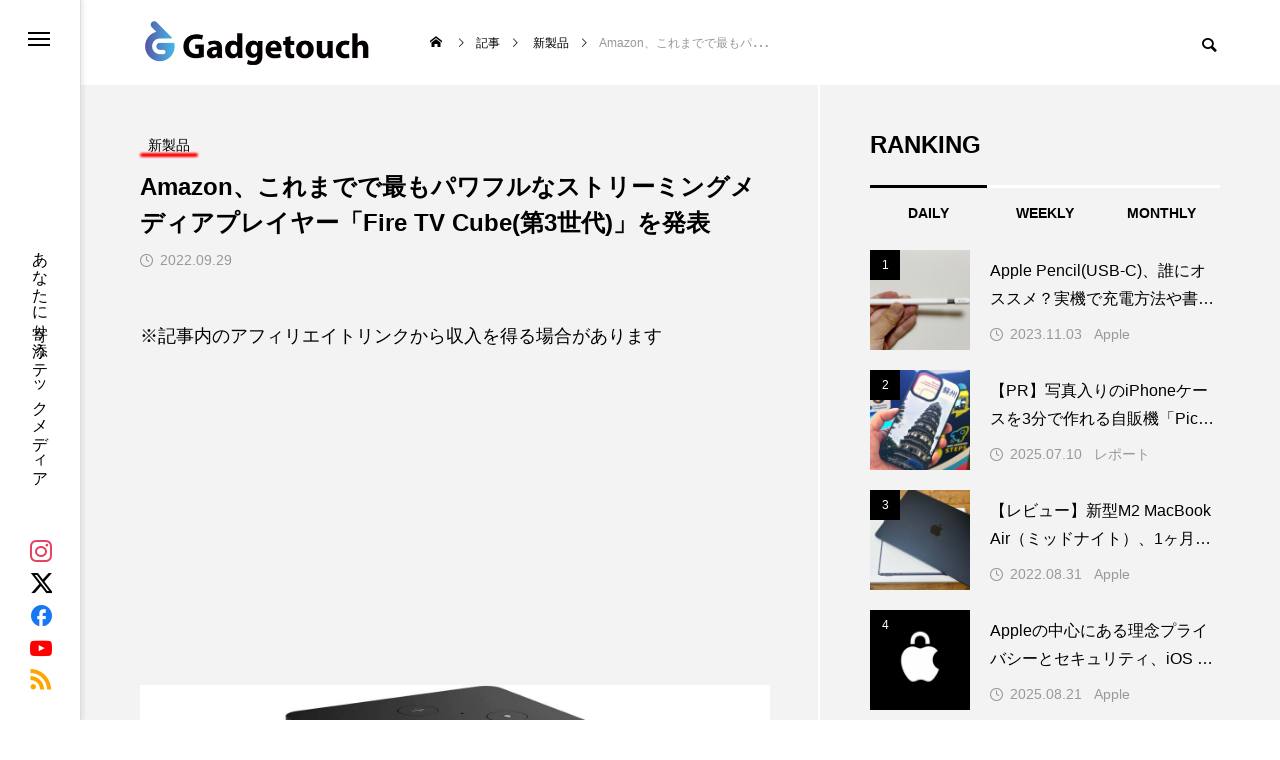

--- FILE ---
content_type: text/html; charset=UTF-8
request_url: https://gadgetouch.com/newproducts/1988/
body_size: 18720
content:
<!DOCTYPE html><html class="pc" lang="ja"><head prefix="og: https://ogp.me/ns# fb: https://ogp.me/ns/fb#"><meta charset="UTF-8">
<!--[if IE]><meta http-equiv="X-UA-Compatible" content="IE=edge"><![endif]--><meta name="viewport" content="width=device-width"><title>Amazon、これまでで最もパワフルなストリーミングメディアプレイヤー「Fire TV Cube(第3世代)」を発表 | Gadgetouch - ガジェタッチ</title><meta name="description" content="Amazon.comは、これまでで最もパワフルなストリーミングメディアプレイヤー「Fire TV Cube(第3世代)」を発表しています。"><link rel="pingback" href="https://gadgetouch.com/xmlrpc.php"><meta name='robots' content='max-image-preview:large' />
<style>img:is([sizes="auto" i],[sizes^="auto," i]){contain-intrinsic-size:3000px 1500px}/*! This file is auto-generated */
.wp-block-button__link{color:#fff;background-color:#32373c;border-radius:9999px;box-shadow:none;text-decoration:none;padding:calc(.667em + 2px) calc(1.333em + 2px);font-size:1.125em}.wp-block-file__button{background:#32373c;color:#fff;text-decoration:none}:root{--wp--preset--aspect-ratio--square:1;--wp--preset--aspect-ratio--4-3:4/3;--wp--preset--aspect-ratio--3-4:3/4;--wp--preset--aspect-ratio--3-2:3/2;--wp--preset--aspect-ratio--2-3:2/3;--wp--preset--aspect-ratio--16-9:16/9;--wp--preset--aspect-ratio--9-16:9/16;--wp--preset--color--black:#000;--wp--preset--color--cyan-bluish-gray:#abb8c3;--wp--preset--color--white:#fff;--wp--preset--color--pale-pink:#f78da7;--wp--preset--color--vivid-red:#cf2e2e;--wp--preset--color--luminous-vivid-orange:#ff6900;--wp--preset--color--luminous-vivid-amber:#fcb900;--wp--preset--color--light-green-cyan:#7bdcb5;--wp--preset--color--vivid-green-cyan:#00d084;--wp--preset--color--pale-cyan-blue:#8ed1fc;--wp--preset--color--vivid-cyan-blue:#0693e3;--wp--preset--color--vivid-purple:#9b51e0;--wp--preset--gradient--vivid-cyan-blue-to-vivid-purple:linear-gradient(135deg,rgba(6,147,227,1) 0%,#9b51e0 100%);--wp--preset--gradient--light-green-cyan-to-vivid-green-cyan:linear-gradient(135deg,#7adcb4 0%,#00d082 100%);--wp--preset--gradient--luminous-vivid-amber-to-luminous-vivid-orange:linear-gradient(135deg,rgba(252,185,0,1) 0%,rgba(255,105,0,1) 100%);--wp--preset--gradient--luminous-vivid-orange-to-vivid-red:linear-gradient(135deg,rgba(255,105,0,1) 0%,#cf2e2e 100%);--wp--preset--gradient--very-light-gray-to-cyan-bluish-gray:linear-gradient(135deg,#eee 0%,#a9b8c3 100%);--wp--preset--gradient--cool-to-warm-spectrum:linear-gradient(135deg,#4aeadc 0%,#9778d1 20%,#cf2aba 40%,#ee2c82 60%,#fb6962 80%,#fef84c 100%);--wp--preset--gradient--blush-light-purple:linear-gradient(135deg,#ffceec 0%,#9896f0 100%);--wp--preset--gradient--blush-bordeaux:linear-gradient(135deg,#fecda5 0%,#fe2d2d 50%,#6b003e 100%);--wp--preset--gradient--luminous-dusk:linear-gradient(135deg,#ffcb70 0%,#c751c0 50%,#4158d0 100%);--wp--preset--gradient--pale-ocean:linear-gradient(135deg,#fff5cb 0%,#b6e3d4 50%,#33a7b5 100%);--wp--preset--gradient--electric-grass:linear-gradient(135deg,#caf880 0%,#71ce7e 100%);--wp--preset--gradient--midnight:linear-gradient(135deg,#020381 0%,#2874fc 100%);--wp--preset--font-size--small:13px;--wp--preset--font-size--medium:20px;--wp--preset--font-size--large:36px;--wp--preset--font-size--x-large:42px;--wp--preset--spacing--20:.44rem;--wp--preset--spacing--30:.67rem;--wp--preset--spacing--40:1rem;--wp--preset--spacing--50:1.5rem;--wp--preset--spacing--60:2.25rem;--wp--preset--spacing--70:3.38rem;--wp--preset--spacing--80:5.06rem;--wp--preset--shadow--natural:6px 6px 9px rgba(0,0,0,.2);--wp--preset--shadow--deep:12px 12px 50px rgba(0,0,0,.4);--wp--preset--shadow--sharp:6px 6px 0px rgba(0,0,0,.2);--wp--preset--shadow--outlined:6px 6px 0px -3px rgba(255,255,255,1),6px 6px rgba(0,0,0,1);--wp--preset--shadow--crisp:6px 6px 0px rgba(0,0,0,1)}:where(.is-layout-flex){gap:.5em}:where(.is-layout-grid){gap:.5em}body .is-layout-flex{display:flex}.is-layout-flex{flex-wrap:wrap;align-items:center}.is-layout-flex>:is(*,div){margin:0}body .is-layout-grid{display:grid}.is-layout-grid>:is(*,div){margin:0}:where(.wp-block-columns.is-layout-flex){gap:2em}:where(.wp-block-columns.is-layout-grid){gap:2em}:where(.wp-block-post-template.is-layout-flex){gap:1.25em}:where(.wp-block-post-template.is-layout-grid){gap:1.25em}.has-black-color{color:var(--wp--preset--color--black) !important}.has-cyan-bluish-gray-color{color:var(--wp--preset--color--cyan-bluish-gray) !important}.has-white-color{color:var(--wp--preset--color--white) !important}.has-pale-pink-color{color:var(--wp--preset--color--pale-pink) !important}.has-vivid-red-color{color:var(--wp--preset--color--vivid-red) !important}.has-luminous-vivid-orange-color{color:var(--wp--preset--color--luminous-vivid-orange) !important}.has-luminous-vivid-amber-color{color:var(--wp--preset--color--luminous-vivid-amber) !important}.has-light-green-cyan-color{color:var(--wp--preset--color--light-green-cyan) !important}.has-vivid-green-cyan-color{color:var(--wp--preset--color--vivid-green-cyan) !important}.has-pale-cyan-blue-color{color:var(--wp--preset--color--pale-cyan-blue) !important}.has-vivid-cyan-blue-color{color:var(--wp--preset--color--vivid-cyan-blue) !important}.has-vivid-purple-color{color:var(--wp--preset--color--vivid-purple) !important}.has-black-background-color{background-color:var(--wp--preset--color--black) !important}.has-cyan-bluish-gray-background-color{background-color:var(--wp--preset--color--cyan-bluish-gray) !important}.has-white-background-color{background-color:var(--wp--preset--color--white) !important}.has-pale-pink-background-color{background-color:var(--wp--preset--color--pale-pink) !important}.has-vivid-red-background-color{background-color:var(--wp--preset--color--vivid-red) !important}.has-luminous-vivid-orange-background-color{background-color:var(--wp--preset--color--luminous-vivid-orange) !important}.has-luminous-vivid-amber-background-color{background-color:var(--wp--preset--color--luminous-vivid-amber) !important}.has-light-green-cyan-background-color{background-color:var(--wp--preset--color--light-green-cyan) !important}.has-vivid-green-cyan-background-color{background-color:var(--wp--preset--color--vivid-green-cyan) !important}.has-pale-cyan-blue-background-color{background-color:var(--wp--preset--color--pale-cyan-blue) !important}.has-vivid-cyan-blue-background-color{background-color:var(--wp--preset--color--vivid-cyan-blue) !important}.has-vivid-purple-background-color{background-color:var(--wp--preset--color--vivid-purple) !important}.has-black-border-color{border-color:var(--wp--preset--color--black) !important}.has-cyan-bluish-gray-border-color{border-color:var(--wp--preset--color--cyan-bluish-gray) !important}.has-white-border-color{border-color:var(--wp--preset--color--white) !important}.has-pale-pink-border-color{border-color:var(--wp--preset--color--pale-pink) !important}.has-vivid-red-border-color{border-color:var(--wp--preset--color--vivid-red) !important}.has-luminous-vivid-orange-border-color{border-color:var(--wp--preset--color--luminous-vivid-orange) !important}.has-luminous-vivid-amber-border-color{border-color:var(--wp--preset--color--luminous-vivid-amber) !important}.has-light-green-cyan-border-color{border-color:var(--wp--preset--color--light-green-cyan) !important}.has-vivid-green-cyan-border-color{border-color:var(--wp--preset--color--vivid-green-cyan) !important}.has-pale-cyan-blue-border-color{border-color:var(--wp--preset--color--pale-cyan-blue) !important}.has-vivid-cyan-blue-border-color{border-color:var(--wp--preset--color--vivid-cyan-blue) !important}.has-vivid-purple-border-color{border-color:var(--wp--preset--color--vivid-purple) !important}.has-vivid-cyan-blue-to-vivid-purple-gradient-background{background:var(--wp--preset--gradient--vivid-cyan-blue-to-vivid-purple) !important}.has-light-green-cyan-to-vivid-green-cyan-gradient-background{background:var(--wp--preset--gradient--light-green-cyan-to-vivid-green-cyan) !important}.has-luminous-vivid-amber-to-luminous-vivid-orange-gradient-background{background:var(--wp--preset--gradient--luminous-vivid-amber-to-luminous-vivid-orange) !important}.has-luminous-vivid-orange-to-vivid-red-gradient-background{background:var(--wp--preset--gradient--luminous-vivid-orange-to-vivid-red) !important}.has-very-light-gray-to-cyan-bluish-gray-gradient-background{background:var(--wp--preset--gradient--very-light-gray-to-cyan-bluish-gray) !important}.has-cool-to-warm-spectrum-gradient-background{background:var(--wp--preset--gradient--cool-to-warm-spectrum) !important}.has-blush-light-purple-gradient-background{background:var(--wp--preset--gradient--blush-light-purple) !important}.has-blush-bordeaux-gradient-background{background:var(--wp--preset--gradient--blush-bordeaux) !important}.has-luminous-dusk-gradient-background{background:var(--wp--preset--gradient--luminous-dusk) !important}.has-pale-ocean-gradient-background{background:var(--wp--preset--gradient--pale-ocean) !important}.has-electric-grass-gradient-background{background:var(--wp--preset--gradient--electric-grass) !important}.has-midnight-gradient-background{background:var(--wp--preset--gradient--midnight) !important}.has-small-font-size{font-size:var(--wp--preset--font-size--small) !important}.has-medium-font-size{font-size:var(--wp--preset--font-size--medium) !important}.has-large-font-size{font-size:var(--wp--preset--font-size--large) !important}.has-x-large-font-size{font-size:var(--wp--preset--font-size--x-large) !important}:where(.wp-block-post-template.is-layout-flex){gap:1.25em}:where(.wp-block-post-template.is-layout-grid){gap:1.25em}:where(.wp-block-columns.is-layout-flex){gap:2em}:where(.wp-block-columns.is-layout-grid){gap:2em}:root :where(.wp-block-pullquote){font-size:1.5em;line-height:1.6}:root{--tcd-font-type1:Arial,"Hiragino Sans","Yu Gothic Medium","Meiryo",sans-serif;--tcd-font-type2:"Times New Roman",Times,"Yu Mincho","游明朝","游明朝体","Hiragino Mincho Pro",serif;--tcd-font-type3:Palatino,"Yu Kyokasho","游教科書体","UD デジタル 教科書体 N","游明朝","游明朝体","Hiragino Mincho Pro","Meiryo",serif;--tcd-font-type-logo:"Noto Sans JP",sans-serif}:root{--pchpp-color-inline:#069a8e;--pchpp-color-custom:#5ca250;--pchpp-color-custom-2:#8e59e4;--pchpp-color-amazon:#f99a0c;--pchpp-color-rakuten:#e0423c;--pchpp-color-yahoo:#438ee8;--pchpp-color-mercari:#3c3c3c;--pchpp-inline-bg-color:var(--pchpp-color-inline);--pchpp-inline-txt-color:#fff;--pchpp-inline-shadow:0 1px 4px -1px rgba(0,0,0,.2);--pchpp-inline-radius:0px;--pchpp-inline-width:auto}body{font-size:26px}.common_headline{font-size:32px !important}@media screen and (max-width:750px){body{font-size:20px}.common_headline{font-size:22px !important}}body,input,textarea{font-family:var(--tcd-font-type1)}.rich_font,.p-vertical{font-family:var(--tcd-font-type1);font-weight:600}.blog_title .title{font-family:var(--tcd-font-type1)}.news_title .title{font-family:var(--tcd-font-type1)}.rich_font_1{font-family:var(--tcd-font-type1);font-weight:600}.rich_font_2{font-family:var(--tcd-font-type2);font-weight:600}.rich_font_3{font-family:var(--tcd-font-type3);font-weight:600}.rich_font_logo{font-family:var(--tcd-font-type-logo);font-weight:700 !important}.mobile body #header{background:rgba(255,255,255,1)}.mobile body.home #header{background:0 0}.mobile body.header_fix_mobile #header,.mobile body.home.header_fix_mobile #header{background:rgba(255,255,255,1)}.mobile body.header_fix_mobile #header:hover{background:rgba(255,255,255,1) !important}#header_logo .logo_text{font-size:32px}#footer_logo .logo_text{font-size:32px}@media screen and (max-width:1201px){#header_logo .logo_text{font-size:24px}#footer_logo .logo_text{font-size:24px}}#mega_menu,body.side_menu_type2 #side_menu:after{background:rgba(0,0,0,.6)}#side_menu_content{background:#262626}#side_menu>.sub-menu{background:#2d2d2d}#side_menu>.sub-menu .sub-menu{background:rgba(0,0,0,.2)}#side_menu a{color:#fff}#side_menu a:hover{color:#f40000}#side_menu .menu-item-has-children:after,#side_menu .menu-item-has-children:before{background-color:#fff}#side_menu .menu-item-has-children:hover:after,#side_menu .menu-item-has-children:hover:before{background-color:#f40000}#mega_category .category_name{font-size:26px}#mega_category .title{font-size:18px}#drawer_menu{color:#fff;background:#000}#drawer_menu a{color:#fff}#mobile_menu a{color:#fff;border-color:#444}#mobile_menu li li a{background:#333}#mobile_menu a:hover,#drawer_menu .close_button:hover,#mobile_menu .child_menu_button:hover{color:#fff;background:#444}#mobile_menu .child_menu_button .icon:before,#mobile_menu .child_menu_button:hover .icon:before{color:#fff}.author_profile .avatar_area img,.animate_image img,.animate_background .image{width:100%;height:auto;will-change:transform;-webkit-transition:transform .5s ease;transition:transform .5s ease;-webkit-transform:scale(1.2);transform:scale(1.2)}.author_profile a.avatar:hover img,.animate_image:hover img,.animate_background:hover .image{-webkit-transform:scale(1);transform:scale(1)}a{color:#000}#blog_total_num .num{color:#fc0000}#page_header .catch span:after,#author_page_header .name:after,#author_list .name:after,.post_carousel .author_list .name:after,#page_header.simple .catch:after,.post_carousel .category:after,.cat-item a:after,#author_post li a span:after,.author_profile .tab li:hover,.toc_widget_wrap.styled .toc_link:after,.cb_featured .button_list .item:hover,.author_profile .tab li a:hover,#p_readmore .button:hover,.c-pw__btn:hover,#comment_tab li a:hover,#submit_comment:hover,#cancel_comment_reply a:hover,#wp-calendar #prev a:hover,#wp-calendar #next a:hover,#wp-calendar td a:hover,#comment_tab li a:hover,#return_top a:hover{background-color:#fc0000}.page_navi a:hover,#post_pagination a:hover,#comment_textarea textarea:focus,.c-pw__box-input:focus{border-color:#fc0000}a:hover,#mega_category .title a:hover,#mega_category a:hover .name,#header_slider .post_item .title a:hover,#footer_top a:hover,#footer_social_link li a:hover:before,#next_prev_post a:hover,.single_copy_title_url_btn:hover,.cb_category_post .title a:hover,.cb_trend .post_list.type2 .name:hover,#header_content_post_list .item .title a:hover,#header_content_post_list .item .name:hover,.tcdw_search_box_widget .search_area .search_button:hover:before,#single_author_title_area .author_link li a:hover:before,.author_profile a:hover,#post_meta_bottom a:hover,.cardlink_title a:hover,.comment a:hover,.comment_form_wrapper a:hover,#mega_menu_mobile_global_menu li a:hover,#tcd_toc.styled .toc_link:hover,.tcd_toc_widget.no_underline .toc_widget_wrap.styled .toc_link:hover,.rank_headline .headline:hover{color:#f40000}@media screen and (max-width:750px){#author_post li a:hover,.category_list_widget li a:hover{color:#f40000 !important}}.post_content a,.custom-html-widget a{color:#1641ff}.post_content a:hover,.custom-html-widget a:hover{color:#f40000}.cat_id3_text_link:hover{color:#fc0000 !important}.cat_id3:after,.cat-item-3 a:after{background-color:#fc0000 !important}.cat_id4_text_link:hover{color:#fc0000 !important}.cat_id4:after,.cat-item-4 a:after{background-color:#fc0000 !important}.cat_id5_text_link:hover{color:#fc0000 !important}.cat_id5:after,.cat-item-5 a:after{background-color:#fc0000 !important}.cat_id8_text_link:hover{color:#b43936 !important}.cat_id8:after,.cat-item-8 a:after{background-color:#b43936 !important}.cat_id19_text_link:hover{color:#b43936 !important}.cat_id19:after,.cat-item-19 a:after{background-color:#b43936 !important}.cat_id20_text_link:hover{color:#fc0000 !important}.cat_id20:after,.cat-item-20 a:after{background-color:#fc0000 !important}.cat_id21_text_link:hover{color:#b43936 !important}.cat_id21:after,.cat-item-21 a:after{background-color:#b43936 !important}.cat_id22_text_link:hover{color:#fc0000 !important}.cat_id22:after,.cat-item-22 a:after{background-color:#fc0000 !important}.cat_id23_text_link:hover{color:#fc0000 !important}.cat_id23:after,.cat-item-23 a:after{background-color:#fc0000 !important}.cat_id24_text_link:hover{color:#fc0000 !important}.cat_id24:after,.cat-item-24 a:after{background-color:#fc0000 !important}.cat_id28_text_link:hover{color:#fc0000 !important}.cat_id28:after,.cat-item-28 a:after{background-color:#fc0000 !important}.cat_id29_text_link:hover{color:#fc0000 !important}.cat_id29:after,.cat-item-29 a:after{background-color:#fc0000 !important}.cat_id30_text_link:hover{color:#b43936 !important}.cat_id30:after,.cat-item-30 a:after{background-color:#b43936 !important}.cat_id31_text_link:hover{color:#fc0000 !important}.cat_id31:after,.cat-item-31 a:after{background-color:#fc0000 !important}.cat_id32_text_link:hover{color:#fc0000 !important}.cat_id32:after,.cat-item-32 a:after{background-color:#fc0000 !important}.cat_id33_text_link:hover{color:#fc0000 !important}.cat_id33:after,.cat-item-33 a:after{background-color:#fc0000 !important}.cat_id34_text_link:hover{color:#fc0000 !important}.cat_id34:after,.cat-item-34 a:after{background-color:#fc0000 !important}.cat_id35_text_link:hover{color:#b43936 !important}.cat_id35:after,.cat-item-35 a:after{background-color:#b43936 !important}.cat_id36_text_link:hover{color:#fc0000 !important}.cat_id36:after,.cat-item-36 a:after{background-color:#fc0000 !important}.cat_id37_text_link:hover{color:#b43936 !important}.cat_id37:after,.cat-item-37 a:after{background-color:#b43936 !important}.cat_id38_text_link:hover{color:#fc0000 !important}.cat_id38:after,.cat-item-38 a:after{background-color:#fc0000 !important}.cat_id39_text_link:hover{color:#fc0000 !important}.cat_id39:after,.cat-item-39 a:after{background-color:#fc0000 !important}.cat_id40_text_link:hover{color:#fc0000 !important}.cat_id40:after,.cat-item-40 a:after{background-color:#fc0000 !important}.cat_id41_text_link:hover{color:#fc0000 !important}.cat_id41:after,.cat-item-41 a:after{background-color:#fc0000 !important}.cat_id42_text_link:hover{color:#fc0000 !important}.cat_id42:after,.cat-item-42 a:after{background-color:#fc0000 !important}.cat_id44_text_link:hover{color:#fc0000 !important}.cat_id44:after,.cat-item-44 a:after{background-color:#fc0000 !important}.cat_id45_text_link:hover{color:#fc0000 !important}.cat_id45:after,.cat-item-45 a:after{background-color:#fc0000 !important}.cat_id46_text_link:hover{color:#fc0000 !important}.cat_id46:after,.cat-item-46 a:after{background-color:#fc0000 !important}.cat_id47_text_link:hover{color:#fc0000 !important}.cat_id47:after,.cat-item-47 a:after{background-color:#fc0000 !important}.cat_id48_text_link:hover{color:#fc0000 !important}.cat_id48:after,.cat-item-48 a:after{background-color:#fc0000 !important}.cat_id49_text_link:hover{color:#fc0000 !important}.cat_id49:after,.cat-item-49 a:after{background-color:#fc0000 !important}.cat_id51_text_link:hover{color:#fc0000 !important}.cat_id51:after,.cat-item-51 a:after{background-color:#fc0000 !important}.cat_id52_text_link:hover{color:#fc0000 !important}.cat_id52:after,.cat-item-52 a:after{background-color:#fc0000 !important}.cat_id53_text_link:hover{color:#b43936 !important}.cat_id53:after,.cat-item-53 a:after{background-color:#b43936 !important}.cat_id54_text_link:hover{color:#fc0000 !important}.cat_id54:after,.cat-item-54 a:after{background-color:#fc0000 !important}.cat_id55_text_link:hover{color:#fc0000 !important}.cat_id55:after,.cat-item-55 a:after{background-color:#fc0000 !important}.cat_id56_text_link:hover{color:#fc0000 !important}.cat_id56:after,.cat-item-56 a:after{background-color:#fc0000 !important}.cat_id57_text_link:hover{color:#fc0000 !important}.cat_id57:after,.cat-item-57 a:after{background-color:#fc0000 !important}.cat_id58_text_link:hover{color:#fc0000 !important}.cat_id58:after,.cat-item-58 a:after{background-color:#fc0000 !important}.cat_id59_text_link:hover{color:#fc0000 !important}.cat_id59:after,.cat-item-59 a:after{background-color:#fc0000 !important}.cat_id60_text_link:hover{color:#fc0000 !important}.cat_id60:after,.cat-item-60 a:after{background-color:#fc0000 !important}.cat_id61_text_link:hover{color:#fc0000 !important}.cat_id61:after,.cat-item-61 a:after{background-color:#fc0000 !important}.cat_id62_text_link:hover{color:#fc0000 !important}.cat_id62:after,.cat-item-62 a:after{background-color:#fc0000 !important}.cat_id63_text_link:hover{color:#b43936 !important}.cat_id63:after,.cat-item-63 a:after{background-color:#b43936 !important}.cat_id64_text_link:hover{color:#fc0000 !important}.cat_id64:after,.cat-item-64 a:after{background-color:#fc0000 !important}.cat_id65_text_link:hover{color:#fc0000 !important}.cat_id65:after,.cat-item-65 a:after{background-color:#fc0000 !important}.cat_id66_text_link:hover{color:#fc0000 !important}.cat_id66:after,.cat-item-66 a:after{background-color:#fc0000 !important}.cat_id67_text_link:hover{color:#fc0000 !important}.cat_id67:after,.cat-item-67 a:after{background-color:#fc0000 !important}.cat_id68_text_link:hover{color:#fc0000 !important}.cat_id68:after,.cat-item-68 a:after{background-color:#fc0000 !important}.cat_id69_text_link:hover{color:#fc0000 !important}.cat_id69:after,.cat-item-69 a:after{background-color:#fc0000 !important}.cat_id70_text_link:hover{color:#fc0000 !important}.cat_id70:after,.cat-item-70 a:after{background-color:#fc0000 !important}.cat_id71_text_link:hover{color:#fc0000 !important}.cat_id71:after,.cat-item-71 a:after{background-color:#fc0000 !important}.cat_id73_text_link:hover{color:#fc0000 !important}.cat_id73:after,.cat-item-73 a:after{background-color:#fc0000 !important}.cat_id74_text_link:hover{color:#fc0000 !important}.cat_id74:after,.cat-item-74 a:after{background-color:#fc0000 !important}.cat_id75_text_link:hover{color:#fc0000 !important}.cat_id75:after,.cat-item-75 a:after{background-color:#fc0000 !important}.cat_id76_text_link:hover{color:#fc0000 !important}.cat_id76:after,.cat-item-76 a:after{background-color:#fc0000 !important}.cat_id77_text_link:hover{color:#fc0000 !important}.cat_id77:after,.cat-item-77 a:after{background-color:#fc0000 !important}.cat_id78_text_link:hover{color:#fc0000 !important}.cat_id78:after,.cat-item-78 a:after{background-color:#fc0000 !important}.cat_id79_text_link:hover{color:#fc0000 !important}.cat_id79:after,.cat-item-79 a:after{background-color:#fc0000 !important}.cat_id80_text_link:hover{color:#fc0000 !important}.cat_id80:after,.cat-item-80 a:after{background-color:#fc0000 !important}.cat_id81_text_link:hover{color:#fc0000 !important}.cat_id81:after,.cat-item-81 a:after{background-color:#fc0000 !important}.cat_id82_text_link:hover{color:#fc0000 !important}.cat_id82:after,.cat-item-82 a:after{background-color:#fc0000 !important}.cat_id83_text_link:hover{color:#fc0000 !important}.cat_id83:after,.cat-item-83 a:after{background-color:#fc0000 !important}.cat_id84_text_link:hover{color:#fc0000 !important}.cat_id84:after,.cat-item-84 a:after{background-color:#fc0000 !important}.cat_id85_text_link:hover{color:#fc0000 !important}.cat_id85:after,.cat-item-85 a:after{background-color:#fc0000 !important}.cat_id191_text_link:hover{color:#fc0000 !important}.cat_id191:after,.cat-item-191 a:after{background-color:#fc0000 !important}#body{font-family:Arial,sans-serif;font-size:18px;line-height:1;width:100%;position:relative;-webkit-font-smoothing:antialiased}#post_title .title{font-size:28px;line-height:1.5;word-wrap:break-word}#next_prev_post{display:none}.a{　color:#1641ff !important}#post_image{display:none !important}.photoby{font-size:80%;　margin:10px}.caption{font-size:75%;margin-bottom:15px}#body.single #main_col .author_profile .desc{overflow:-webkit-paged-x}.kindle-newtitle a{padding:8px;border-radius:10px;border-bottom:3px solid #e2be4e;margin:10px 0 15px;background:#ffd550;color:#000 !important;text-decoration:none;display:block;text-align:center}.cstmreba{width:98%;height:auto;margin:36px auto;font-family:'Lucida Grande','Hiragino Kaku Gothic ProN',Helvetica,Meiryo,sans-serif;line-height:1.5;word-wrap:break-word;box-sizing:border-box;display:block}.cstmreba p{margin:0;padding:0}.cstmreba a{transition:.8s;color:#285eff}.cstmreba a:hover{color:#ffca28}.cstmreba .booklink-box,.cstmreba .kaerebalink-box,.cstmreba .tomarebalink-box{width:100%;background-color:#fafafa;overflow:hidden;border-radius:0;box-sizing:border-box;padding:12px 8px;box-shadow:0px 2px 5px 0 rgba(0,0,0,.26)}.cstmreba .booklink-image,.cstmreba .kaerebalink-image,.cstmreba .tomarebalink-image{width:150px;float:left;margin:0 14px 0 0;text-align:center;background:#fff}.cstmreba .booklink-image a,.cstmreba .kaerebalink-image a,.cstmreba .tomarebalink-image a{width:100%;display:block}.cstmreba .booklink-image a img,.cstmreba .kaerebalink-image a img,.cstmreba .tomarebalink-image a img{margin:0;padding:0;text-align:center;background:#fff}.cstmreba .booklink-info,.cstmreba .kaerebalink-info,.cstmreba .tomarebalink-info{overflow:hidden;line-height:170%;color:#333}.cstmreba .booklink-info a,.cstmreba .kaerebalink-info a,.cstmreba .tomarebalink-info a{text-decoration:none}.cstmreba .booklink-name>a,.cstmreba .kaerebalink-name>a,.cstmreba .tomarebalink-name>a{border-bottom:1px solid;font-size:16px}.cstmreba .booklink-powered-date,.cstmreba .kaerebalink-powered-date,.cstmreba .tomarebalink-powered-date{font-size:10px;line-height:150%}.cstmreba .booklink-powered-date a,.cstmreba .kaerebalink-powered-date a,.cstmreba .tomarebalink-powered-date a{color:#333;border-bottom:none}.cstmreba .booklink-powered-date a:hover,.cstmreba .kaerebalink-powered-date a:hover,.cstmreba .tomarebalink-powered-date a:hover{color:#333;border-bottom:1px solid #333}.cstmreba .booklink-detail,.cstmreba .kaerebalink-detail,.cstmreba .tomarebalink-address{font-size:12px}.cstmreba .kaerebalink-link1 div img,.cstmreba .booklink-link2 div img,.cstmreba .tomarebalink-link1 div img{display:none !important}.cstmreba .kaerebalink-link1,.cstmreba .booklink-link2,.cstmreba .tomarebalink-link1{display:inline-block;width:100%;margin-top:5px}.cstmreba .booklink-link2>div,.cstmreba .kaerebalink-link1>div,.cstmreba .tomarebalink-link1>div{float:left;width:24%;min-width:128px;margin:.5%}.cstmreba .booklink-link2 a,.cstmreba .kaerebalink-link1 a,.cstmreba .tomarebalink-link1 a{width:100%;display:inline-block;text-align:center;box-sizing:border-box;margin:1px 0;padding:3% .5%;border-radius:8px;font-size:13px;font-weight:700;line-height:180%;color:#fff;box-shadow:0px 2px 4px 0 rgba(0,0,0,.26)}.cstmreba .tomarebalink-link1 .shoplinkrakuten a{background:#76ae25;border:2px solid #76ae25}.cstmreba .tomarebalink-link1 .shoplinkjalan a{background:#ff7a15;border:2px solid #ff7a15}.cstmreba .tomarebalink-link1 .shoplinkjtb a{background:#c81528;border:2px solid #c81528}.cstmreba .tomarebalink-link1 .shoplinkknt a{background:#0b499d;border:2px solid #0b499d}.cstmreba .tomarebalink-link1 .shoplinkikyu a{background:#bf9500;border:2px solid #bf9500}.cstmreba .tomarebalink-link1 .shoplinkrurubu a{background:#006;border:2px solid #006}.cstmreba .tomarebalink-link1 .shoplinkyahoo a{background:#f03;border:2px solid #f03}.cstmreba .tomarebalink-link1 .shoplinkhis a{background:#004bb0;border:2px solid #004bb0}.cstmreba .kaerebalink-link1 .shoplinkyahoo a{background:#f03;border:2px solid #f03;letter-spacing:normal}.cstmreba .kaerebalink-link1 .shoplinkbellemaison a{background:#84be24;border:2px solid #84be24}.cstmreba .kaerebalink-link1 .shoplinkcecile a{background:#8d124b;border:2px solid #8d124b}.cstmreba .kaerebalink-link1 .shoplinkwowma a{background:#ea5404;border:2px solid #ea5404}.cstmreba .kaerebalink-link1 .shoplinkkakakucom a{background:#314995;border:2px solid #314995}.cstmreba .booklink-link2 .shoplinkkindle a{background:#007dcd;border:2px solid #007dcd}.cstmreba .booklink-link2 .shoplinkrakukobo a{background:#bf0000;border:2px solid #bf0000}.cstmreba .booklink-link2 .shoplinkbk1 a{background:#0085cd;border:2px solid #0085cd}.cstmreba .booklink-link2 .shoplinkehon a{background:#2a2c6d;border:2px solid #2a2c6d}.cstmreba .booklink-link2 .shoplinkkino a{background:#003e92;border:2px solid #003e92}.cstmreba .booklink-link2 .shoplinkebj a{background:#f8485e;border:2px solid #f8485e}.cstmreba .booklink-link2 .shoplinktoshokan a{background:#333;border:2px solid #333}.cstmreba .kaerebalink-link1 .shoplinkamazon a,.cstmreba .booklink-link2 .shoplinkamazon a{background:#ff9901;border:2px solid #ff9901}.cstmreba .kaerebalink-link1 .shoplinkrakuten a,.cstmreba .booklink-link2 .shoplinkrakuten a{background:#bf0000;border:2px solid #bf0000}.cstmreba .kaerebalink-link1 .shoplinkseven a,.cstmreba .booklink-link2 .shoplinkseven a{background:#225496;border:2px solid #225496}.cstmreba .booklink-link2 a:hover,.cstmreba .kaerebalink-link1 a:hover,.cstmreba .tomarebalink-link1 a:hover{background:#fff}.cstmreba .tomarebalink-link1 .shoplinkrakuten a:hover{color:#76ae25}.cstmreba .tomarebalink-link1 .shoplinkjalan a:hover{color:#ff7a15}.cstmreba .tomarebalink-link1 .shoplinkjtb a:hover{color:#c81528}.cstmreba .tomarebalink-link1 .shoplinkknt a:hover{color:#0b499d}.cstmreba .tomarebalink-link1 .shoplinkikyu a:hover{color:#bf9500}.cstmreba .tomarebalink-link1 .shoplinkrurubu a:hover{color:#006}.cstmreba .tomarebalink-link1 .shoplinkyahoo a:hover{color:#f03}.cstmreba .tomarebalink-link1 .shoplinkhis a:hover{color:#004bb0}.cstmreba .kaerebalink-link1 .shoplinkyahoo a:hover{color:#f03}.cstmreba .kaerebalink-link1 .shoplinkbellemaison a:hover{color:#84be24}.cstmreba .kaerebalink-link1 .shoplinkcecile a:hover{color:#8d124b}.cstmreba .kaerebalink-link1 .shoplinkwowma a:hover{color:#ea5404}.cstmreba .kaerebalink-link1 .shoplinkkakakucom a:hover{color:#314995}.cstmreba .booklink-link2 .shoplinkkindle a:hover{color:#007dcd}.cstmreba .booklink-link2 .shoplinkrakukobo a:hover{color:#bf0000}.cstmreba .booklink-link2 .shoplinkbk1 a:hover{color:#0085cd}.cstmreba .booklink-link2 .shoplinkehon a:hover{color:#2a2c6d}.cstmreba .booklink-link2 .shoplinkkino a:hover{color:#003e92}.cstmreba .booklink-link2 .shoplinkebj a:hover{color:#f8485e}.cstmreba .booklink-link2 .shoplinktoshokan a:hover{color:#333}.cstmreba .kaerebalink-link1 .shoplinkamazon a:hover,.cstmreba .booklink-link2 .shoplinkamazon a:hover{color:#ff9901}.cstmreba .kaerebalink-link1 .shoplinkrakuten a:hover,.cstmreba .booklink-link2 .shoplinkrakuten a:hover{color:#bf0000}.cstmreba .kaerebalink-link1 .shoplinkseven a:hover,.cstmreba .booklink-link2 .shoplinkseven a:hover{color:#225496}.cstmreba .booklink-footer{clear:both}@media screen and (max-width:768px){.cstmreba .booklink-image,.cstmreba .kaerebalink-image,.cstmreba .tomarebalink-image{width:100%;float:none}.cstmreba .booklink-link2>div,.cstmreba .kaerebalink-link1>div,.cstmreba .tomarebalink-link1>div{width:32.33%;margin:.5%}.cstmreba .booklink-info,.cstmreba .kaerebalink-info,.cstmreba .tomarebalink-info{text-align:center;padding-bottom:1px}}@media screen and (max-width:480px){.cstmreba .booklink-link2>div,.cstmreba .kaerebalink-link1>div,.cstmreba .tomarebalink-link1>div{width:49%;margin:.5%}}@media screen and (min-width:680px) .adsense-mid{display:flex;justify-content:space-around}.adsense-mid{align-items:center;grid-gap:16px;padding:32px 0;margin:32px 0 0}.adsense_flex-left{float:left;width:400px;margin:10px}.adsense_flex-right{margin:10px}#post_meta_bottom{margin:45px 0 35px;padding:15px 30px;background:#fff}.box-text{padding:.5em 1em;margin:2em 0;background:#f0f7ff;border:dashed 2px #5b8bd0}.box-text p{padding:0}.apphtmlBox{overflow:hidden;margin:0 0 20px;padding:0 0 20px;border-bottom:#ccc 1px dotted}.apphtmlImg{float:left;margin:0 20px 10px 30px;width:75px;height:75px}.apphtmlName{margin:0 0 5px}.apphtmlName a{border-bottom:#000 dotted 1px;color:#000;font-weight:700}.appHtmlCate{margin:0 0 5px}.apphtmlBtn{clear:both;margin:0;padding:0}.amazon-product{position:relative;display:inline-block;width:250px;height:400px;background-color:#fff;box-shadow:0 2px 5px rgba(0,0,0,.1);border-radius:5px;overflow:hidden;margin:20px;text-align:center}.amazon-product .image{height:250px;overflow:hidden}.amazon-product .image img{max-width:100%;max-height:100%;transition:transform .3s ease}.amazon-product:hover .image img{transform:scale(1.1)}.amazon-product .title{font-size:18px;font-weight:700;margin:10px 0;height:60px;overflow:hidden;text-align:center}.amazon-product .price{font-size:20px;font-weight:700;color:#e47911;margin-bottom:10px}.amazon-product .buy-now{position:absolute;bottom:0;left:0;width:100%;height:40px;background-color:#f0c14b;font-size:16px;font-weight:700;text-align:center;line-height:40px;color:#111;transition:background-color .3s ease}.amazon-product:hover .buy-now{background-color:#f90}.logo-lists{text-align:center}.logo-list{margin:20px}.styled_h2{font-size:26px !important;text-align:left;color:#fff;background:#345fe2;border-top:0 solid #ddd;border-bottom:0 solid #ddd;border-left:0 solid #ddd;border-right:0 solid #ddd;padding:15px !important;margin:0 0 30px !important}.styled_h3{font-size:22px !important;text-align:left;color:#000;background:#ededed;border-top:0 solid #ddd;border-bottom:0 solid #ddd;border-left:2px solid #000;border-right:0 solid #ddd;padding:6px 0 6px 16px !important;margin:0 0 30px !important}.styled_h4{font-size:18px !important;text-align:left;color:#000;border-top:0 solid #ddd;border-bottom:1px solid #ddd;border-left:0 solid #ddd;border-right:0 solid #ddd;padding:3px 0 3px 20px !important;margin:0 0 30px !important}.styled_h5{font-size:14px !important;text-align:left;color:#000;border-top:0 solid #ddd;border-bottom:1px solid #ddd;border-left:0 solid #ddd;border-right:0 solid #ddd;padding:3px 0 3px 24px !important;margin:0 0 30px !important}@media screen and (max-width:750px){.styled_h2{font-size:16px !important;margin:0 0 20px !important}.styled_h3{font-size:16px !important;margin:0 0 20px !important}.styled_h4{font-size:15px !important;margin:0 0 20px !important}.styled_h5{font-size:13px !important;margin:0 0 20px !important}}.q_custom_button1{color:#fff !important;border-color:rgba(83,83,83,1)}.q_custom_button1.animation_type1{background:#2662ef}.q_custom_button1:hover,.q_custom_button1:focus{color:#fff !important;border-color:rgba(125,125,125,1)}.q_custom_button1.animation_type1:hover{background:#d33}.q_custom_button1:before{background:#d33}.q_custom_button2{color:#fff !important;border-color:rgba(83,83,83,1)}.q_custom_button2.animation_type1{background:#535353}.q_custom_button2:hover,.q_custom_button2:focus{color:#fff !important;border-color:rgba(125,125,125,1)}.q_custom_button2.animation_type1:hover{background:#7d7d7d}.q_custom_button2:before{background:#7d7d7d}.q_custom_button3{color:#fff !important;border-color:rgba(0,157,224,1)}.q_custom_button3.animation_type1{background:#009de0}.q_custom_button3:hover,.q_custom_button3:focus{color:#fff !important;border-color:rgba(0,213,237,1)}.q_custom_button3.animation_type1:hover{background:#00d5ed}.q_custom_button3:before{background:#00d5ed}.speech_balloon_left1 .speach_balloon_text{background-color:#fff;border-color:#23c2db;color:#000}.speech_balloon_left1 .speach_balloon_text:before{border-right-color:#23c2db}.speech_balloon_left1 .speach_balloon_text:after{border-right-color:#fff}.speech_balloon_left2 .speach_balloon_text{background-color:#fff;border-color:#dd7575;color:#000}.speech_balloon_left2 .speach_balloon_text:before{border-right-color:#dd7575}.speech_balloon_left2 .speach_balloon_text:after{border-right-color:#fff}.speech_balloon_right1 .speach_balloon_text{background-color:#fff;border-color:#ff3a3a;color:#000}.speech_balloon_right1 .speach_balloon_text:before{border-left-color:#ff3a3a}.speech_balloon_right1 .speach_balloon_text:after{border-left-color:#fff}.speech_balloon_right2 .speach_balloon_text{background-color:#fff;border-color:#0789b5;color:#000}.speech_balloon_right2 .speach_balloon_text:before{border-left-color:#0789b5}.speech_balloon_right2 .speach_balloon_text:after{border-left-color:#fff}.qt_google_map .pb_googlemap_custom-overlay-inner{background:#000;color:#fff}.qt_google_map .pb_googlemap_custom-overlay-inner:after{border-color:#000 transparent transparent}.sns_button_list.color_type2 li.note a:before{background-image:url(https://gadgetouch.com/wp-content/themes/code_tcd090/img/common/note.svg)}#post_title .title{font-size:32px}#related_post .title{font-size:18px}.featured_post .title{font-size:18px}@media screen and (max-width:750px){#post_title .title{font-size:24px}#related_post .title{font-size:16px}.featured_post .title{font-size:16px}}.p-cta--1.cta_type1 a .catch{font-size:20px;color:#fff}.p-cta--1.cta_type1 a:hover .catch{color:#ccc}.p-cta--1.cta_type1 .overlay{background:rgba(0,0,0,.5)}.p-cta--2.cta_type1 a .catch{font-size:20px;color:#fff}.p-cta--2.cta_type1 a:hover .catch{color:#ccc}.p-cta--2.cta_type1 .overlay{background:rgba(0,0,0,.5)}.p-cta--3.cta_type1 a .catch{font-size:20px;color:#fff}.p-cta--3.cta_type1 a:hover .catch{color:#ccc}.p-cta--3.cta_type1 .overlay{background:rgba(0,0,0,.5)}.p-footer-cta--1.footer_cta_type1{background:rgba(0,0,0,1)}.p-footer-cta--1.footer_cta_type1 .catch{color:#fff}.p-footer-cta--1.footer_cta_type1 #js-footer-cta__btn{color:#fff;background:#bdbd07}.p-footer-cta--1.footer_cta_type1 #js-footer-cta__btn:hover{color:#fff;background:#ecec00}.p-footer-cta--1.footer_cta_type1 #js-footer-cta__close:before{color:#fff}.p-footer-cta--1.footer_cta_type1 #js-footer-cta__close:hover:before{color:#ccc}@media only screen and (max-width:750px){.p-footer-cta--1.footer_cta_type1 #js-footer-cta__btn:after{color:#fff}.p-footer-cta--1.footer_cta_type1 #js-footer-cta__btn:hover:after{color:#ccc}}.p-footer-cta--2.footer_cta_type1{background:rgba(0,0,0,1)}.p-footer-cta--2.footer_cta_type1 .catch{color:#fff}.p-footer-cta--2.footer_cta_type1 #js-footer-cta__btn{color:#fff;background:#bdbd07}.p-footer-cta--2.footer_cta_type1 #js-footer-cta__btn:hover{color:#fff;background:#ecec00}.p-footer-cta--2.footer_cta_type1 #js-footer-cta__close:before{color:#fff}.p-footer-cta--2.footer_cta_type1 #js-footer-cta__close:hover:before{color:#ccc}@media only screen and (max-width:750px){.p-footer-cta--2.footer_cta_type1 #js-footer-cta__btn:after{color:#fff}.p-footer-cta--2.footer_cta_type1 #js-footer-cta__btn:hover:after{color:#ccc}}.p-footer-cta--3.footer_cta_type1{background:rgba(0,0,0,1)}.p-footer-cta--3.footer_cta_type1 .catch{color:#fff}.p-footer-cta--3.footer_cta_type1 #js-footer-cta__btn{color:#fff;background:#bdbd07}.p-footer-cta--3.footer_cta_type1 #js-footer-cta__btn:hover{color:#fff;background:#ecec00}.p-footer-cta--3.footer_cta_type1 #js-footer-cta__close:before{color:#fff}.p-footer-cta--3.footer_cta_type1 #js-footer-cta__close:hover:before{color:#ccc}@media only screen and (max-width:750px){.p-footer-cta--3.footer_cta_type1 #js-footer-cta__btn:after{color:#fff}.p-footer-cta--3.footer_cta_type1 #js-footer-cta__btn:hover:after{color:#ccc}}</style><meta property="og:type" content="article"><meta property="og:url" content="https://gadgetouch.com/newproducts/1988/"><meta property="og:title" content="Amazon、これまでで最もパワフルなストリーミングメディアプレイヤー「Fire TV Cube(第3世代)」を発表 &#8211; Gadgetouch &#8211; ガジェタッチ"><meta property="og:description" content="Amazon.comは、これまでで最もパワフルなストリーミングメディアプレイヤー「Fire TV Cube(第3世代)」を発表しています。"><meta property="og:site_name" content="Gadgetouch - ガジェタッチ"><meta property="og:image" content="https://gadgetouch.com/wp-content/uploads/2022/09/firetvcube.jpg"><meta property="og:image:secure_url" content="https://gadgetouch.com/wp-content/uploads/2022/09/firetvcube.jpg"><meta property="og:image:width" content="1480"><meta property="og:image:height" content="800"><meta property="fb:app_id" content="2826206037609151"><meta name="twitter:card" content="summary"><meta name="twitter:site" content="@gadgetouch"><meta name="twitter:creator" content="@gadgetouch"><meta name="twitter:title" content="Amazon、これまでで最もパワフルなストリーミングメディアプレイヤー「Fire TV Cube(第3世代)」を発表 &#8211; Gadgetouch &#8211; ガジェタッチ"><meta property="twitter:description" content="Amazon.comは、これまでで最もパワフルなストリーミングメディアプレイヤー「Fire TV Cube(第3世代)」を発表しています。"><meta name="twitter:image:src" content="https://gadgetouch.com/wp-content/uploads/2022/09/firetvcube-500x500.jpg"><link rel="alternate" type="application/rss+xml" title="Gadgetouch - ガジェタッチ &raquo; フィード" href="https://gadgetouch.com/feed/" /><link rel="alternate" type="application/rss+xml" title="Gadgetouch - ガジェタッチ &raquo; コメントフィード" href="https://gadgetouch.com/comments/feed/" /><link rel="alternate" type="application/rss+xml" title="Gadgetouch - ガジェタッチ &raquo; Amazon、これまでで最もパワフルなストリーミングメディアプレイヤー「Fire TV Cube(第3世代)」を発表 のコメントのフィード" href="https://gadgetouch.com/newproducts/1988/feed/" /><link rel="preconnect" href="https://fonts.googleapis.com"><link rel="preconnect" href="https://fonts.gstatic.com" crossorigin><link href="https://fonts.googleapis.com/css2?family=Noto+Sans+JP:wght@400;600" rel="stylesheet"><link rel='stylesheet' id='style-css' href='https://gadgetouch.com/wp-content/themes/code_tcd090/style.css?ver=2.6' type='text/css' media='all' /><link rel='stylesheet' id='wp-block-library-css' href='https://gadgetouch.com/wp-includes/css/dist/block-library/style.min.css?ver=6.8.1' type='text/css' media='all' /><link rel='stylesheet' id='owl-carousel-css' href='https://gadgetouch.com/wp-content/themes/code_tcd090/js/owl.carousel.min.css?ver=2.3.4' type='text/css' media='all' /><link rel='stylesheet' id='pochipp-front-css' href='https://gadgetouch.com/wp-content/plugins/pochipp/dist/css/style.css?ver=1.18.2' type='text/css' media='all' />
<script type="text/javascript" src="https://gadgetouch.com/wp-includes/js/jquery/jquery.min.js?ver=3.7.1" id="jquery-core-js"></script>
<script type="text/javascript" src="https://gadgetouch.com/wp-includes/js/jquery/jquery-migrate.min.js?ver=3.4.1" id="jquery-migrate-js"></script><link rel="https://api.w.org/" href="https://gadgetouch.com/wp-json/" /><link rel="alternate" title="JSON" type="application/json" href="https://gadgetouch.com/wp-json/wp/v2/posts/1988" /><link rel="canonical" href="https://gadgetouch.com/newproducts/1988/" /><link rel='shortlink' href='https://gadgetouch.com/?p=1988' /><link rel="alternate" title="oEmbed (JSON)" type="application/json+oembed" href="https://gadgetouch.com/wp-json/oembed/1.0/embed?url=https%3A%2F%2Fgadgetouch.com%2Fnewproducts%2F1988%2F" /><link rel="alternate" title="oEmbed (XML)" type="text/xml+oembed" href="https://gadgetouch.com/wp-json/oembed/1.0/embed?url=https%3A%2F%2Fgadgetouch.com%2Fnewproducts%2F1988%2F&#038;format=xml" /><script id="pchpp_vars">window.pchppVars={};window.pchppVars.ajaxUrl="https://gadgetouch.com/wp-admin/admin-ajax.php";window.pchppVars.ajaxNonce="8c19f3dfeb";</script><link rel="stylesheet" href="https://gadgetouch.com/wp-content/themes/code_tcd090/css/design-plus.css?ver=2.6"><link rel="stylesheet" href="https://gadgetouch.com/wp-content/themes/code_tcd090/css/sns-botton.css?ver=2.6"><link rel="stylesheet" media="screen and (max-width:1201px)" href="https://gadgetouch.com/wp-content/themes/code_tcd090/css/responsive.css?ver=2.6"><link rel="stylesheet" media="screen and (max-width:1201px)" href="https://gadgetouch.com/wp-content/themes/code_tcd090/css/footer-bar.css?ver=2.6"><script src="https://gadgetouch.com/wp-content/themes/code_tcd090/js/jquery.easing.1.4.js?ver=2.6"></script>
<script src="https://gadgetouch.com/wp-content/themes/code_tcd090/js/jscript.js?ver=2.6"></script>
<script src="https://gadgetouch.com/wp-content/themes/code_tcd090/js/tcd_cookie.min.js?ver=2.6"></script>
<script src="https://gadgetouch.com/wp-content/themes/code_tcd090/js/comment.js?ver=2.6"></script>
<script src="https://gadgetouch.com/wp-content/themes/code_tcd090/js/parallax.js?ver=2.6"></script><link rel="stylesheet" href="https://gadgetouch.com/wp-content/themes/code_tcd090/js/simplebar.css?ver=2.6">
<script src="https://gadgetouch.com/wp-content/themes/code_tcd090/js/simplebar.min.js?ver=2.6"></script><script src="https://gadgetouch.com/wp-content/themes/code_tcd090/js/header_fix.js?ver=2.6"></script><script type="text/javascript">jQuery(document).ready(function($){if($('#side_menu').length){$("#side_menu").hover(function(){$('html').addClass("open_side_menu");},function(){$('html').removeClass("open_side_menu");});$('#side_menu_content > nav > ul > .menu-item-has-children').each(function(){var menu_id=$(this).attr('id');var child_menu=$('>ul',this);child_menu.attr('id',menu_id+'_menu');$('#side_menu').append(child_menu);});$("#side_menu .menu-item-has-children").hover(function(){$(this).addClass('active');var menu_id=$(this).attr('id');$('#'+menu_id+"_menu").addClass('active');},function(){$(this).removeClass('active');var menu_id=$(this).attr('id');$('#'+menu_id+"_menu").removeClass('active');});$("#side_menu > .sub-menu").hover(function(){var parent_class=$(this).attr('id').replace(/_menu/g,"");$('.'+parent_class).addClass('active');$(this).addClass('active');$(this).attr('active');},function(){var parent_class=$(this).attr('id').replace(/_menu/g,"");$('.'+parent_class).removeClass('active');$(this).removeClass('active');});$("#side_menu .sub-menu .menu-item-has-children").hover(function(){$(">ul:not(:animated)",this).slideDown("fast");$(this).addClass("active");},function(){$(">ul",this).slideUp("fast");$(this).removeClass("active");});var side_menu_top_pos=$('#side_menu_content nav').position().top;$('#side_menu > .sub-menu').each(function(){$(this).css('padding-top',side_menu_top_pos);});};});</script>
<script type="text/javascript">jQuery(document).ready(function($){if($('.post_carousel_type2').length){$('.post_carousel_type2').on('initialized.owl.carousel',function(){var win_width=$(window).width();if(window.matchMedia('(min-width: 2020px)').matches){var item_width=(win_width-200)/5-24;}else if(window.matchMedia('(min-width: 1620px)').matches){var item_width=(win_width-200)/4-22.5;}else if(window.matchMedia('(min-width: 1201px)').matches){var item_width=(win_width-200)/3-20;}else if(window.matchMedia('(min-width: 950px)').matches){var item_width=(win_width-60)/3-20;}else if(window.matchMedia('(min-width: 650px)').matches){var item_width=(win_width-60)/2-15;}else{var item_width=win_width-40;}
$('.post_carousel_type2 .item').css('width',item_width);});$('.post_carousel_type2').owlCarousel({autoplay:true,autoplayHoverPause:true,autoplayTimeout:5000,autoplaySpeed:700,autoWidth:true,dots:false,touchDrag:true,mouseDrag:true,nav:true,navText:['&#xe94b','&#xe94a'],responsive:{0:{loop:true,items:1,margin:20},650:{loop:true,items:2,margin:30},950:{loop:true,items:3,margin:30},}});}});(function($){$(window).on('load resize',function(){var win_width=$(window).width();if(window.matchMedia('(min-width: 2020px)').matches){var item_width=(win_width-200)/5-24;}else if(window.matchMedia('(min-width: 1620px)').matches){var item_width=(win_width-200)/4-22.5;}else if(window.matchMedia('(min-width: 1201px)').matches){var item_width=(win_width-200)/3-20;}else if(window.matchMedia('(min-width: 950px)').matches){var item_width=(win_width-60)/3-20;}else if(window.matchMedia('(min-width: 650px)').matches){var item_width=(win_width-60)/2-15;}else{var item_width=win_width-40;}
$('.post_carousel_type2 .item').css('width',item_width);$('.post_carousel_type2').trigger('refresh.owl.carousel');});})(jQuery);</script>
<script type="text/javascript">jQuery(document).ready(function($){$('.author_profile .tab1').on('click',function(){$(this).addClass('active');$('.author_profile .tab2').removeClass('active');$('#author_info').addClass('active');$('#author_post').removeClass('active');return false;});$('.author_profile .tab2').on('click',function(){$(this).addClass('active');$('.author_profile .tab1').removeClass('active');$('#author_info').removeClass('active');$('#author_post').addClass('active');return false;});if($('.featured_widget .widget_content').length){var featured_widget=$('.featured_widget');var featured_widget_height=featured_widget.innerHeight();var featured_widget_top=featured_widget.offset().top;var featured_main_content=$('.featured_post');$(window).bind('scroll load resize',function(i){var featured_main_content_height=featured_main_content.height();var featured_main_content_top=featured_main_content.offset().top;var featured_content_wrap_width=$('.featured_content_wrap').width();var featured_main_content_width=featured_main_content.width();if(featured_main_content_height>featured_widget_height){var scTop=$(this).scrollTop();if(scTop>featured_widget_top-125){featured_widget.addClass('active');featured_widget.css('width',featured_content_wrap_width-featured_main_content_width);}else{featured_widget.removeClass('active');featured_widget.css('width','');}
if(scTop>featured_main_content_height+featured_main_content_top-featured_widget_height-175){featured_widget.addClass('active_off');}else{featured_widget.removeClass('active_off');}}});};});(function($){$(window).on('load resize',function(){if($('.tcd_toc_widget').length){$(".tcd_toc_widget .toc_link").each(function(){var divheight=$(this).height();var lineheight=$(this).css('line-height').replace("px","");var line_num=Math.round(divheight/parseInt(lineheight));if(line_num>=2){$(this).closest('.tcd_toc_widget').addClass('no_underline');}});};});})(jQuery);</script>
<script type="text/javascript">jQuery(document).ready(function($){var rank_num=$('.ranking_post_list_widget .headline').length;$('.ranking_post_list_widget').addClass('rank_num'+rank_num);$('.rank_headline').on('click','.headline',function(){$(this).siblings().removeClass('active');$(this).addClass('active');postlist_id=$(this).data('postlist-num');$(this).closest('.rank_post_wrap').attr('data-active-postlist',postlist_id);return false;});});</script>
<script>jQuery(document).ready(function($){$('#tcd_toc a[href^="#"], .toc_widget_wrap a[href^="#"]').on('click',function(){var toc_href=$(this).attr("href");var target=$(toc_href).offset().top-100;$("html,body").animate({scrollTop:target},1000,'easeOutExpo');return false;});});</script><meta name="ir-site-verification" content="1876444070"><meta name="robots" content="max-image-preview:large">
<script async src="https://pagead2.googlesyndication.com/pagead/js/adsbygoogle.js?client=ca-pub-6007914289584391"
crossorigin="anonymous"></script><script async src="https://www.googletagmanager.com/gtag/js?id=UA-170797354-1"></script>
<script>window.dataLayer=window.dataLayer||[];function gtag(){dataLayer.push(arguments);}
gtag('js',new Date());gtag('config','UA-170797354-1');</script><script async src="https://www.googletagmanager.com/gtag/js?id=G-MZ0JRX91YB"></script>
<script>window.dataLayer=window.dataLayer||[];function gtag(){dataLayer.push(arguments);}
gtag('js',new Date());gtag('config','G-MZ0JRX91YB');</script>
<script type="text/javascript" language="javascript">var vc_pid="887826641";</script><script type="text/javascript" src="//aml.valuecommerce.com/vcdal.js" async></script><link rel="icon" href="https://gadgetouch.com/wp-content/uploads/2022/05/cropped-favicon-gadgetouch-32x32.png" sizes="32x32" /><link rel="icon" href="https://gadgetouch.com/wp-content/uploads/2022/05/cropped-favicon-gadgetouch-192x192.png" sizes="192x192" /><link rel="apple-touch-icon" href="https://gadgetouch.com/wp-content/uploads/2022/05/cropped-favicon-gadgetouch-180x180.png" /><meta name="msapplication-TileImage" content="https://gadgetouch.com/wp-content/uploads/2022/05/cropped-favicon-gadgetouch-270x270.png" /></head><body id="body" class="wp-singular post-template-default single single-post postid-1988 single-format-standard wp-embed-responsive wp-theme-code_tcd090 use_header_fix use_mobile_header_fix side_menu_type2"><div id="side_menu" class="side_menu_type2"><div id="side_menu_button">
<a href="#"><span></span><span></span><span></span></a></div><div id="side_menu_content"><nav><ul id="menu-%e3%83%8f%e3%83%b3%e3%83%90%e3%83%bc%e3%82%ac%e3%83%bc%e3%83%a1%e3%83%8b%e3%83%a5%e3%83%bc" class="menu"><li id="menu-item-1040" class="menu-item menu-item-type-taxonomy menu-item-object-category menu-item-1040 "><a href="https://gadgetouch.com/taroseye/">Taro&#8217;s eye</a></li><li id="menu-item-1039" class="menu-item menu-item-type-taxonomy menu-item-object-category menu-item-1039 "><a href="https://gadgetouch.com/iphone-travel/">Shot on iPhoneの旅</a></li><li id="menu-item-1042" class="menu-item menu-item-type-taxonomy menu-item-object-category menu-item-1042 "><a href="https://gadgetouch.com/ipad-work/">iPad仕事術</a></li><li id="menu-item-1041" class="menu-item menu-item-type-taxonomy menu-item-object-category menu-item-1041 "><a href="https://gadgetouch.com/review/">レビュー</a></li></ul></nav></div><p id="site_desc">あなたに寄り添う テックメディア</p><ul id="side_sns" class="sns_button_list clearfix color_type2"><li class="insta"><a href="https://www.instagram.com/gadgetouchjp/" rel="nofollow noopener" target="_blank" title="Instagram"><span>Instagram</span></a></li><li class="twitter"><a href="https://twitter.com/gadgetouch" rel="nofollow noopener" target="_blank" title="X"><span>X</span></a></li><li class="facebook"><a href="https://www.facebook.com/gadgetouch" rel="nofollow noopener" target="_blank" title="Facebook"><span>Facebook</span></a></li><li class="youtube"><a href="https://www.youtube.com/c/gadgetouch?sub_confirmation=1" rel="nofollow noopener" target="_blank" title="Youtube"><span>Youtube</span></a></li><li class="rss"><a href="https://gadgetouch.com/feed/" rel="nofollow noopener" target="_blank" title="RSS"><span>RSS</span></a></li></ul></div><header id="header" ><div id="header_logo"><p class="logo">
<a href="https://gadgetouch.com/" title="Gadgetouch - ガジェタッチ">
<img class="logo_image pc" src="https://gadgetouch.com/wp-content/uploads/2022/05/gadgetouchlogo-450.png?1768766560" alt="Gadgetouch - ガジェタッチ" title="Gadgetouch - ガジェタッチ" width="225" height="44" />
<img class="logo_image mobile" src="https://gadgetouch.com/wp-content/uploads/2022/05/gadgetouchlogo-300.png?1768766560" alt="Gadgetouch - ガジェタッチ" title="Gadgetouch - ガジェタッチ" width="150" height="29" />
</a></p></div><div id="bread_crumb"><ul class="clearfix"  ><li    class="home"><a  href="https://gadgetouch.com/"><span >ホーム</span></a><meta  content="1"></li><li   ><a  href="https://gadgetouch.com/article/"><span >記事</span></a><meta  content="2"></li><li class="category"   >
<a  href="https://gadgetouch.com/newproducts/"><span >新製品</span></a><meta  content="3"></li><li class="last"   ><span >Amazon、これまでで最もパワフルなストリーミングメディアプレイヤー「Fire TV Cube(第3世代)」を発表</span><meta  content="4"></li></ul></div><div id="header_search"><div id="mobile_header_search_button"></div><form role="search" method="get" id="header_searchform" action="https://gadgetouch.com"><div class="input_area"><input type="text" value="" id="header_search_input" name="s" autocomplete="off"></div><div class="button"><label for="header_search_button"></label><input type="submit" id="header_search_button" value=""></div><div id="mobile_header_search_close_button"></div></form></div>
<a id="global_menu_button" href="#"><span></span><span></span><span></span></a></header><div id="container" ><div id="main_contents"><div id="main_col"><article id="article"><div id="post_title" class="blog_title">
<a class="category cat_id22" href="https://gadgetouch.com/newproducts/"><span>新製品</span></a><h1 class="title rich_font entry-title">Amazon、これまでで最もパワフルなストリーミングメディアプレイヤー「Fire TV Cube(第3世代)」を発表</h1><ul class="meta_top clearfix"><li class="date"><time class="entry-date published" datetime="2022-09-29T18:39:00+09:00">2022.09.29</time></li></ul></div><img width="884" height="478" src="https://gadgetouch.com/wp-content/uploads/2022/09/firetvcube-884x478.jpg" class="attachment-size3 size-size3 wp-post-image" alt="" id="post_image" decoding="async" fetchpriority="high" srcset="https://gadgetouch.com/wp-content/uploads/2022/09/firetvcube-884x478.jpg 884w, https://gadgetouch.com/wp-content/uploads/2022/09/firetvcube-1200x649.jpg 1200w, https://gadgetouch.com/wp-content/uploads/2022/09/firetvcube-616x333.jpg 616w, https://gadgetouch.com/wp-content/uploads/2022/09/firetvcube-768x415.jpg 768w, https://gadgetouch.com/wp-content/uploads/2022/09/firetvcube.jpg 1480w" sizes="(max-width: 884px) 100vw, 884px" /><div id="single_banner_top" class="single_banner"><p>※記事内のアフィリエイトリンクから収入を得る場合があります</p><br><ins class="adsbygoogle"
style="display:block"
data-ad-client="ca-pub-6007914289584391"
data-ad-slot="3615706914"
data-ad-format="rectangle"
data-full-width-responsive="true"></ins>
<script>(adsbygoogle=window.adsbygoogle||[]).push({});</script></aside></div><div class="post_content clearfix">
<img decoding="async" src="https://gadgetouch.com/wp-content/uploads/2022/09/firetvcube.jpg" alt="Firetvcube" title="firetvcube.jpg" class="aligncenter" width="740" height="400" /><p>Amazon.comは、これまでで最もパワフルなストリーミングメディアプレイヤー「<a href="https://amzn.to/3CiISPr" rel="nofollow"><strong>Fire TV Cube(第3世代)</strong></a>」を発表しています。</p><h2 class="styled_h2">Fire TV Cube(第3世代)</h2><p>「<a href="https://amzn.to/3CiISPr" rel="nofollow"><strong>Fire TV Cube(第3世代)</strong></a>」は、オクタコア2.0GHzプロセッサを搭載し、前世代よりも約20%高速化。Wi-Fi 6対応で、互換性のあるルーターを持っていると、よりスムーズなエンターテイメント体験を楽しむことができます。</p><p>また、Fire TVストリーミングメディアプレーヤーとして初めてHDMI入力を搭載。Fire TV Cubeと接続したブルーレイ/DVDレコーダーやゲーム機などのエンターテイメントデバイスを利用中もAlexaを使用して、天気を確認したり、ピクチャーインピクチャーで玄関カメラの映像を見ることなどが可能です。</p><p>本日より予約が開始。19,980円で、10月27日に発売予定となっています。</p><div class="cstmreba"><div class="kaerebalink-box"><div class="kaerebalink-image"> <a href="https://www.amazon.co.jp/dp/B09BZY8HBN?&#038;linkCode=li2&#038;tag=gadgetouchjp-22&#038;linkId=940aee673b245ea1f15193b804bf7d9f&#038;language=ja_JP&#038;ref_=as_li_ss_il" target="_blank" rel="nofollow noopener"><img decoding="async" border="0" src="//ws-fe.amazon-adsystem.com/widgets/q?_encoding=UTF8&#038;ASIN=B09BZY8HBN&#038;Format= _SL160_&#038;ID=AsinImage&#038;MarketPlace=JP&#038;ServiceVersion=20070822&#038;WS=1&#038;tag=gadgetouchjp-22&#038;language=ja_JP" ></a><img decoding="async" src="https://ir-jp.amazon-adsystem.com/e/ir?t=gadgetouchjp-22&#038;language=ja_JP&#038;l=li2&#038;o=9&#038;a=B09BZY8HBN" width="1" height="1" border="0" alt="" style="border:none !important; margin:0px !important;" /></div><div class="kaerebalink-info"><div class="kaerebalink-name"> <a href="https://www.amazon.co.jp/dp/B09BZY8HBN?&#038;linkCode=li2&#038;tag=gadgetouchjp-22&#038;linkId=940aee673b245ea1f15193b804bf7d9f&#038;language=ja_JP&#038;ref_=as_li_ss_il" target="_blank" rel="nofollow noopener">New Fire TV Cube &#8211; Alexa対応音声認識リモコン付属 | ストリーミングメディアプレーヤー</a></p><div class="kaerebalink-powered-date">価格：19,980円</a></div></p></div><div class="kaerebalink-link1"><div class="shoplinkamazon"><a href="https://www.amazon.co.jp/dp/B09BZY8HBN?&#038;linkCode=li2&#038;tag=gadgetouchjp-22&#038;linkId=940aee673b245ea1f15193b804bf7d9f&#038;language=ja_JP&#038;ref_=as_li_ss_il" target="_blank" rel="nofollow noopener">Amazon</a></div></p></div></p></div><div class="booklink-footer"></div></p></div></div><h2 class="styled_h2">Alexa対応音声認識リモコン Pro</h2>
<img loading="lazy" decoding="async" src="https://gadgetouch.com/wp-content/uploads/2022/09/firetvremocon.jpg" alt="Firetvremocon" title="firetvremocon.jpg" class="aligncenter" width="740" height="400" /><p>同時に「<a href="https://amzn.to/3CiKfh3">Alexa対応音声認識リモコン Pro</a>」も発表されていて、「リモコンを探す」機能の追加、バックライト付ボタン、2つのカスタムボタンなどが搭載されていて、より便利にFire TVを楽しむことができます。</p><p>なお、「<a href="https://amzn.to/3CiISPr" rel="nofollow"><strong>Fire TV Cube(第3世代)</strong></a>」にはこのリモコンが基本的に付属していて、リモコン単体でも購入してFire TVシリーズで利用することが可能です。</p><div class="cstmreba"><div class="kaerebalink-box"><div class="kaerebalink-image"> <a href="https://www.amazon.co.jp/dp/B09RX4JH3Q?&#038;linkCode=li2&#038;tag=gadgetouchjp-22&#038;linkId=bc3f07704ec057b6d7b8ddef3e0e94a9&#038;language=ja_JP&#038;ref_=as_li_ss_il" target="_blank" rel="nofollow noopener"><img decoding="async" border="0" src="//ws-fe.amazon-adsystem.com/widgets/q?_encoding=UTF8&#038;ASIN=B09RX4JH3Q&#038;Format= _SL160_&#038;ID=AsinImage&#038;MarketPlace=JP&#038;ServiceVersion=20070822&#038;WS=1&#038;tag=gadgetouchjp-22&#038;language=ja_JP" ></a><img loading="lazy" decoding="async" src="https://ir-jp.amazon-adsystem.com/e/ir?t=gadgetouchjp-22&#038;language=ja_JP&#038;l=li2&#038;o=9&#038;a=B09RX4JH3Q" width="1" height="1" border="0" alt="" style="border:none !important; margin:0px !important;" /></div><div class="kaerebalink-info"><div class="kaerebalink-name"> <a href="https://www.amazon.co.jp/dp/B09RX4JH3Q?&#038;linkCode=li2&#038;tag=gadgetouchjp-22&#038;linkId=bc3f07704ec057b6d7b8ddef3e0e94a9&#038;language=ja_JP&#038;ref_=as_li_ss_il" target="_blank" rel="nofollow noopener">New Alexa対応音声認識リモコン Pro (2022年発売) | 対応する別売りのFire TV本体が必要です</a></p><div class="kaerebalink-powered-date">価格：3,980円</a></div></p></div><div class="kaerebalink-link1"><div class="shoplinkamazon"><a href="https://www.amazon.co.jp/dp/B09RX4JH3Q?&#038;linkCode=li2&#038;tag=gadgetouchjp-22&#038;linkId=bc3f07704ec057b6d7b8ddef3e0e94a9&#038;language=ja_JP&#038;ref_=as_li_ss_il" target="_blank" rel="nofollow noopener">Amazon</a></div></p></div></p></div><div class="booklink-footer"></div></p></div></div></div><div class="single_share clearfix" id="single_share_bottom"><div class="share-type3 share-btm"><div class="sns mt10 mb45"><ul class="type3 clearfix"><li class="twitter">
<a href="https://twitter.com/intent/tweet?text=Amazon%E3%80%81%E3%81%93%E3%82%8C%E3%81%BE%E3%81%A7%E3%81%A7%E6%9C%80%E3%82%82%E3%83%91%E3%83%AF%E3%83%95%E3%83%AB%E3%81%AA%E3%82%B9%E3%83%88%E3%83%AA%E3%83%BC%E3%83%9F%E3%83%B3%E3%82%B0%E3%83%A1%E3%83%87%E3%82%A3%E3%82%A2%E3%83%97%E3%83%AC%E3%82%A4%E3%83%A4%E3%83%BC%E3%80%8CFire+TV+Cube%28%E7%AC%AC3%E4%B8%96%E4%BB%A3%29%E3%80%8D%E3%82%92%E7%99%BA%E8%A1%A8&url=https%3A%2F%2Fgadgetouch.com%2Fnewproducts%2F1988%2F&via=gadgetouch&tw_p=tweetbutton&related=gadgetouch" onclick="javascript:window.open(this.href, '', 'menubar=no,toolbar=no,resizable=yes,scrollbars=yes,height=400,width=600');return false;"><i class="icon-twitter"></i><span class="ttl">Post</span><span class="share-count"></span></a></li><li class="facebook">
<a href="//www.facebook.com/sharer/sharer.php?u=https://gadgetouch.com/newproducts/1988/&amp;t=Amazon%E3%80%81%E3%81%93%E3%82%8C%E3%81%BE%E3%81%A7%E3%81%A7%E6%9C%80%E3%82%82%E3%83%91%E3%83%AF%E3%83%95%E3%83%AB%E3%81%AA%E3%82%B9%E3%83%88%E3%83%AA%E3%83%BC%E3%83%9F%E3%83%B3%E3%82%B0%E3%83%A1%E3%83%87%E3%82%A3%E3%82%A2%E3%83%97%E3%83%AC%E3%82%A4%E3%83%A4%E3%83%BC%E3%80%8CFire+TV+Cube%28%E7%AC%AC3%E4%B8%96%E4%BB%A3%29%E3%80%8D%E3%82%92%E7%99%BA%E8%A1%A8" class="facebook-btn-icon-link" target="blank" rel="nofollow"><i class="icon-facebook"></i><span class="ttl">Share</span><span class="share-count"></span></a></li><li class="hatebu">
<a href="https://b.hatena.ne.jp/add?mode=confirm&url=https%3A%2F%2Fgadgetouch.com%2Fnewproducts%2F1988%2F" onclick="javascript:window.open(this.href, '', 'menubar=no,toolbar=no,resizable=yes,scrollbars=yes,height=400,width=510');return false;" ><i class="icon-hatebu"></i><span class="ttl">Hatena</span><span class="share-count"></span></a></li><li class="line_button">
<a href="https://line.me/R/msg/text/?Amazon%E3%80%81%E3%81%93%E3%82%8C%E3%81%BE%E3%81%A7%E3%81%A7%E6%9C%80%E3%82%82%E3%83%91%E3%83%AF%E3%83%95%E3%83%AB%E3%81%AA%E3%82%B9%E3%83%88%E3%83%AA%E3%83%BC%E3%83%9F%E3%83%B3%E3%82%B0%E3%83%A1%E3%83%87%E3%82%A3%E3%82%A2%E3%83%97%E3%83%AC%E3%82%A4%E3%83%A4%E3%83%BC%E3%80%8CFire+TV+Cube%28%E7%AC%AC3%E4%B8%96%E4%BB%A3%29%E3%80%8D%E3%82%92%E7%99%BA%E8%A1%A8https%3A%2F%2Fgadgetouch.com%2Fnewproducts%2F1988%2F"><span class="ttl">Line</span></a></li><li class="rss">
<a href="https://gadgetouch.com/feed/" target="blank"><i class="icon-rss"></i><span class="ttl">RSS</span></a></li><li class="note">
<a target="_blank" href="https://note.com/intent/post?url=https%3A%2F%2Fgadgetouch.com%2Fnewproducts%2F1988%2F"><i class="icon-note"></i><span class="ttl">note</span></a></li></ul></div></div></div><ul id="post_meta_bottom" class="clearfix"><li class="post_author">投稿者: <a href="https://gadgetouch.com/author/editorialstaff/" title="ガジェタッチ編集部 の投稿" rel="author">ガジェタッチ編集部</a></li><li class="post_category"><a href="https://gadgetouch.com/newproducts/" rel="category tag">新製品</a></li></ul><div id="next_prev_post"><div class="item prev_post clearfix">
<a href="https://gadgetouch.com/apple/1984/"><div class="title_area"><p class="title"><span>Apple、iOS 16.1 Public beta 3とmacOS 13 Ventura Public beta 7リリース</span></p><p class="nav">前の記事</p></div>
</a></div><div class="item next_post clearfix">
<a href="https://gadgetouch.com/sale/1992/"><div class="title_area"><p class="title"><span>【最大50%オフ以上】Kindleストア、「KADOKAWA ニコニコカドカワ祭り2022」実施中（10/13まで）</span></p><p class="nav">次の記事</p></div>
</a></div></div></article><div id="single_banner_bottom" class="single_banner"><aside class="adsense-mid clearfix" style="height: auto !important;" ><div class="adsense_flex-left"><ins class="adsbygoogle"
style="display:inline-block;width:336px;height:280px"
data-ad-client="ca-pub-6007914289584391"
data-ad-slot="5367325176"></ins>
<script>(adsbygoogle=window.adsbygoogle||[]).push({});</script></div><div class="adsense_flex-right"><ins class="adsbygoogle"
style="display:inline-block;width:336px;height:280px"
data-ad-client="ca-pub-6007914289584391"
data-ad-slot="7063550221"></ins>
<script>(adsbygoogle=window.adsbygoogle||[]).push({});</script></div></aside></div><div class="author_profile clearfix"><ul class="tab"><li class="tab1 active">記事を書いたライター</li><li class="tab2">ライターの新着記事</li></ul><div class="content active" id="author_info">
<a class="avatar_area animate_image" href="https://gadgetouch.com/author/editorialstaff/"><img alt='ガジェタッチ編集部' src='https://gadgetouch.com/wp-content/uploads/2022/05/gadgetouchicon1-300x300.jpg' class='avatar avatar-300 photo' height='300' width='300' /></a><div class="info"><div class="info_inner"><div class="info_header"><p class="name rich_font"><a href="https://gadgetouch.com/author/editorialstaff/"><span class="author">ガジェタッチ編集部</span></a></p></div><p class="desc"><span>あなたに寄り添う テックメディア・ガジェタッチ編集部です。
最新ニュースやお得な情報をお届けします。</span></p></div></div></div><div class="content" id="author_post"><ol><li class="item">
<time class="date entry-date updated" datetime="2025-12-02T01:42:43+09:00">2025.12.02</time><p class="title"><a href="https://gadgetouch.com/info/5261/" title="「SHIBUYA Tech FESTIVAL」12月6日・7日開催。iPhoneケース展、最新ガジェット、トークステージの2日間"><span>「SHIBUYA Tech FESTIVAL」12月6日・7日開催。iPhoneケース展、最新ガジェット、トークステージの2日間</span></a></p></li><li class="item">
<time class="date entry-date updated" datetime="2025-09-25T13:48:34+09:00">2025.09.25</time><p class="title"><a href="https://gadgetouch.com/newproducts/5240/" title="【PR】&#8221;全部入り&#8221;ゴルフ用レーザー距離計MILESEEY「GenePro G1」はGPSとタッチ操作で実戦志向を極める"><span>【PR】&#8221;全部入り&#8221;ゴルフ用レーザー距離計MILESEEY「GenePro G1」はGPSとタッチ操作で実戦志向を極める</span></a></p></li><li class="item">
<time class="date entry-date updated" datetime="2025-09-16T14:29:03+09:00">2025.09.16</time><p class="title"><a href="https://gadgetouch.com/report/5223/" title="仕事によりそうオープンイヤーイヤホン・JBL SENSE PRO"><span>仕事によりそうオープンイヤーイヤホン・JBL SENSE PRO</span></a></p></li></ol></div></div></div><div id="side_col"><div class="widget_content clearfix ranking_post_list_widget" id="ranking_post_list_widget-6"><div class="widget_headline"><span>RANKING</span></div><div class="rank_post_wrap" data-active-postlist="rank_post1"><div class="rank_headline"><div class="headline  active" data-postlist-num="rank_post1">DAILY</div><div class="headline " data-postlist-num="rank_post2">WEEKLY</div><div class="headline " data-postlist-num="rank_post3">MONTHLY</div><div class="slide_item"></div></div><div class="rank_post_list_wrap"><ol class="rank_post rank_post1 active"><li class="item">
<a class="image_link animate_background" href="https://gadgetouch.com/apple/4018/" style="background:none;"><div class="rank">1</div><div class="image_wrap"><div class="image" style="background:url(https://gadgetouch.com/wp-content/uploads/2023/11/applepencilusb-c-01-500x500.jpg) no-repeat center center; background-size:cover;"></div></div>
</a><div class="title_area"><div class="title"><a href="https://gadgetouch.com/apple/4018/"><span>Apple Pencil(USB-C)、誰にオススメ？実機で充電方法や書き心地を試してみた！</span></a></div><ul class="meta clearfix"><li class="date"><time class="entry-date updated" datetime="2025-05-18T20:47:47+09:00">2023.11.03</time></li><li class="category"><a class="cat_id20_text_link" href="https://gadgetouch.com/apple/">Apple</a></li></ul></div></li><li class="item">
<a class="image_link animate_background" href="https://gadgetouch.com/report/5134/" style="background:none;"><div class="rank">2</div><div class="image_wrap"><div class="image" style="background:url(https://gadgetouch.com/wp-content/uploads/2025/07/01-500x500.jpg) no-repeat center center; background-size:cover;"></div></div>
</a><div class="title_area"><div class="title"><a href="https://gadgetouch.com/report/5134/"><span>【PR】写真入りのiPhoneケースを3分で作れる自販機「PickMe!Case」を使ってみた</span></a></div><ul class="meta clearfix"><li class="date"><time class="entry-date updated" datetime="2025-07-10T23:18:13+09:00">2025.07.10</time></li><li class="category"><a class="cat_id66_text_link" href="https://gadgetouch.com/report/">レポート</a></li></ul></div></li><li class="item">
<a class="image_link animate_background" href="https://gadgetouch.com/apple/1569/" style="background:none;"><div class="rank">3</div><div class="image_wrap"><div class="image" style="background:url(https://gadgetouch.com/wp-content/uploads/2022/08/macbookairreview-01-500x500.jpg) no-repeat center center; background-size:cover;"></div></div>
</a><div class="title_area"><div class="title"><a href="https://gadgetouch.com/apple/1569/"><span>【レビュー】新型M2 MacBook Air（ミッドナイト）、1ヶ月使った実力は？M1 Maxと比較してみた</span></a></div><ul class="meta clearfix"><li class="date"><time class="entry-date updated" datetime="2022-09-05T00:17:12+09:00">2022.08.31</time></li><li class="category"><a class="cat_id20_text_link" href="https://gadgetouch.com/apple/">Apple</a></li></ul></div></li><li class="item">
<a class="image_link animate_background" href="https://gadgetouch.com/apple/5185/" style="background:none;"><div class="rank">4</div><div class="image_wrap"><div class="image" style="background:url(https://gadgetouch.com/wp-content/uploads/2025/08/appleprivacy-500x500.jpg) no-repeat center center; background-size:cover;"></div></div>
</a><div class="title_area"><div class="title"><a href="https://gadgetouch.com/apple/5185/"><span>Appleの中心にある理念プライバシーとセキュリティ、iOS 26でさらに進化するその機能とは？</span></a></div><ul class="meta clearfix"><li class="date"><time class="entry-date updated" datetime="2025-08-21T11:28:34+09:00">2025.08.21</time></li><li class="category"><a class="cat_id20_text_link" href="https://gadgetouch.com/apple/">Apple</a></li></ul></div></li><li class="item">
<a class="image_link animate_background" href="https://gadgetouch.com/apple/1313/" style="background:none;"><div class="rank">5</div><div class="image_wrap"><div class="image" style="background:url(https://gadgetouch.com/wp-content/uploads/2022/08/ios16review-01-500x500.jpg) no-repeat center center; background-size:cover;"></div></div>
</a><div class="title_area"><div class="title"><a href="https://gadgetouch.com/apple/1313/"><span>iPhoneのホーム画面がオシャレに変わる、iOS 16の新機能を試す。絵文字壁紙が可愛い！！【先行レビュー・パブリックベータ版】</span></a></div><ul class="meta clearfix"><li class="date"><time class="entry-date updated" datetime="2022-08-08T23:16:43+09:00">2022.08.08</time></li><li class="category"><a class="cat_id20_text_link" href="https://gadgetouch.com/apple/">Apple</a></li></ul></div></li></ol><ol class="rank_post rank_post2"><li class="item">
<a class="image_link animate_background" href="https://gadgetouch.com/report/5134/" style="background:none;"><div class="rank">1</div><div class="image_wrap"><div class="image" style="background:url(https://gadgetouch.com/wp-content/uploads/2025/07/01-500x500.jpg) no-repeat center center; background-size:cover;"></div></div>
</a><div class="title_area"><div class="title"><a href="https://gadgetouch.com/report/5134/"><span>【PR】写真入りのiPhoneケースを3分で作れる自販機「PickMe!Case」を使ってみた</span></a></div><ul class="meta clearfix"><li class="date"><time class="entry-date updated" datetime="2025-07-10T23:18:13+09:00">2025.07.10</time></li><li class="category"><a class="cat_id66_text_link" href="https://gadgetouch.com/report/">レポート</a></li></ul></div></li><li class="item">
<a class="image_link animate_background" href="https://gadgetouch.com/apple/4018/" style="background:none;"><div class="rank">2</div><div class="image_wrap"><div class="image" style="background:url(https://gadgetouch.com/wp-content/uploads/2023/11/applepencilusb-c-01-500x500.jpg) no-repeat center center; background-size:cover;"></div></div>
</a><div class="title_area"><div class="title"><a href="https://gadgetouch.com/apple/4018/"><span>Apple Pencil(USB-C)、誰にオススメ？実機で充電方法や書き心地を試してみた！</span></a></div><ul class="meta clearfix"><li class="date"><time class="entry-date updated" datetime="2025-05-18T20:47:47+09:00">2023.11.03</time></li><li class="category"><a class="cat_id20_text_link" href="https://gadgetouch.com/apple/">Apple</a></li></ul></div></li><li class="item">
<a class="image_link animate_background" href="https://gadgetouch.com/apple/1569/" style="background:none;"><div class="rank">3</div><div class="image_wrap"><div class="image" style="background:url(https://gadgetouch.com/wp-content/uploads/2022/08/macbookairreview-01-500x500.jpg) no-repeat center center; background-size:cover;"></div></div>
</a><div class="title_area"><div class="title"><a href="https://gadgetouch.com/apple/1569/"><span>【レビュー】新型M2 MacBook Air（ミッドナイト）、1ヶ月使った実力は？M1 Maxと比較してみた</span></a></div><ul class="meta clearfix"><li class="date"><time class="entry-date updated" datetime="2022-09-05T00:17:12+09:00">2022.08.31</time></li><li class="category"><a class="cat_id20_text_link" href="https://gadgetouch.com/apple/">Apple</a></li></ul></div></li><li class="item">
<a class="image_link animate_background" href="https://gadgetouch.com/apple/1313/" style="background:none;"><div class="rank">4</div><div class="image_wrap"><div class="image" style="background:url(https://gadgetouch.com/wp-content/uploads/2022/08/ios16review-01-500x500.jpg) no-repeat center center; background-size:cover;"></div></div>
</a><div class="title_area"><div class="title"><a href="https://gadgetouch.com/apple/1313/"><span>iPhoneのホーム画面がオシャレに変わる、iOS 16の新機能を試す。絵文字壁紙が可愛い！！【先行レビュー・パブリックベータ版】</span></a></div><ul class="meta clearfix"><li class="date"><time class="entry-date updated" datetime="2022-08-08T23:16:43+09:00">2022.08.08</time></li><li class="category"><a class="cat_id20_text_link" href="https://gadgetouch.com/apple/">Apple</a></li></ul></div></li><li class="item">
<a class="image_link animate_background" href="https://gadgetouch.com/apple/4898/" style="background:none;"><div class="rank">5</div><div class="image_wrap"><div class="image" style="background:url(https://gadgetouch.com/wp-content/uploads/2025/05/macm4review-500x500.jpg) no-repeat center center; background-size:cover;"></div></div>
</a><div class="title_area"><div class="title"><a href="https://gadgetouch.com/apple/4898/"><span>【動画編集Mac比較】M4シリーズとM3 Ultra！どのMac、どのチップを選ぶべき？【レビュー】</span></a></div><ul class="meta clearfix"><li class="date"><time class="entry-date updated" datetime="2025-05-15T12:07:37+09:00">2025.05.07</time></li><li class="category"><a class="cat_id20_text_link" href="https://gadgetouch.com/apple/">Apple</a></li></ul></div></li></ol><ol class="rank_post rank_post3"><li class="item">
<a class="image_link animate_background" href="https://gadgetouch.com/report/5134/" style="background:none;"><div class="rank">1</div><div class="image_wrap"><div class="image" style="background:url(https://gadgetouch.com/wp-content/uploads/2025/07/01-500x500.jpg) no-repeat center center; background-size:cover;"></div></div>
</a><div class="title_area"><div class="title"><a href="https://gadgetouch.com/report/5134/"><span>【PR】写真入りのiPhoneケースを3分で作れる自販機「PickMe!Case」を使ってみた</span></a></div><ul class="meta clearfix"><li class="date"><time class="entry-date updated" datetime="2025-07-10T23:18:13+09:00">2025.07.10</time></li><li class="category"><a class="cat_id66_text_link" href="https://gadgetouch.com/report/">レポート</a></li></ul></div></li><li class="item">
<a class="image_link animate_background" href="https://gadgetouch.com/apple/4018/" style="background:none;"><div class="rank">2</div><div class="image_wrap"><div class="image" style="background:url(https://gadgetouch.com/wp-content/uploads/2023/11/applepencilusb-c-01-500x500.jpg) no-repeat center center; background-size:cover;"></div></div>
</a><div class="title_area"><div class="title"><a href="https://gadgetouch.com/apple/4018/"><span>Apple Pencil(USB-C)、誰にオススメ？実機で充電方法や書き心地を試してみた！</span></a></div><ul class="meta clearfix"><li class="date"><time class="entry-date updated" datetime="2025-05-18T20:47:47+09:00">2023.11.03</time></li><li class="category"><a class="cat_id20_text_link" href="https://gadgetouch.com/apple/">Apple</a></li></ul></div></li><li class="item">
<a class="image_link animate_background" href="https://gadgetouch.com/apple/1569/" style="background:none;"><div class="rank">3</div><div class="image_wrap"><div class="image" style="background:url(https://gadgetouch.com/wp-content/uploads/2022/08/macbookairreview-01-500x500.jpg) no-repeat center center; background-size:cover;"></div></div>
</a><div class="title_area"><div class="title"><a href="https://gadgetouch.com/apple/1569/"><span>【レビュー】新型M2 MacBook Air（ミッドナイト）、1ヶ月使った実力は？M1 Maxと比較してみた</span></a></div><ul class="meta clearfix"><li class="date"><time class="entry-date updated" datetime="2022-09-05T00:17:12+09:00">2022.08.31</time></li><li class="category"><a class="cat_id20_text_link" href="https://gadgetouch.com/apple/">Apple</a></li></ul></div></li><li class="item">
<a class="image_link animate_background" href="https://gadgetouch.com/apple/4898/" style="background:none;"><div class="rank">4</div><div class="image_wrap"><div class="image" style="background:url(https://gadgetouch.com/wp-content/uploads/2025/05/macm4review-500x500.jpg) no-repeat center center; background-size:cover;"></div></div>
</a><div class="title_area"><div class="title"><a href="https://gadgetouch.com/apple/4898/"><span>【動画編集Mac比較】M4シリーズとM3 Ultra！どのMac、どのチップを選ぶべき？【レビュー】</span></a></div><ul class="meta clearfix"><li class="date"><time class="entry-date updated" datetime="2025-05-15T12:07:37+09:00">2025.05.07</time></li><li class="category"><a class="cat_id20_text_link" href="https://gadgetouch.com/apple/">Apple</a></li></ul></div></li><li class="item">
<a class="image_link animate_background" href="https://gadgetouch.com/apple/1313/" style="background:none;"><div class="rank">5</div><div class="image_wrap"><div class="image" style="background:url(https://gadgetouch.com/wp-content/uploads/2022/08/ios16review-01-500x500.jpg) no-repeat center center; background-size:cover;"></div></div>
</a><div class="title_area"><div class="title"><a href="https://gadgetouch.com/apple/1313/"><span>iPhoneのホーム画面がオシャレに変わる、iOS 16の新機能を試す。絵文字壁紙が可愛い！！【先行レビュー・パブリックベータ版】</span></a></div><ul class="meta clearfix"><li class="date"><time class="entry-date updated" datetime="2022-08-08T23:16:43+09:00">2022.08.08</time></li><li class="category"><a class="cat_id20_text_link" href="https://gadgetouch.com/apple/">Apple</a></li></ul></div></li></ol></div></div></div><div class="widget_text widget_content clearfix widget_custom_html" id="custom_html-3"><div class="textwidget custom-html-widget"><ins class="adsbygoogle"
style="display:block"
data-ad-client="ca-pub-6007914289584391"
data-ad-slot="7626463214"
data-ad-format="auto"
data-full-width-responsive="true"></ins>
<script>(adsbygoogle=window.adsbygoogle||[]).push({});</script></div></div></div></div><div id="related_post" class="post_carousel"><div class="headline_area"><h2 class="headline common_headline rich_font_1"><span>関連記事</span></h2></div><div class="post_carousel_type2 owl-carousel"><article class="item">
<a class="image_link animate_background" href="https://gadgetouch.com/newproducts/1352/"><div class="image_wrap"><div class="image" style="background:url(https://gadgetouch.com/wp-content/uploads/2022/08/belkindock01-884x478.jpg) no-repeat center center; background-size:cover;"></div></div>
</a><div class="content ">
<a class="category cat_id22" href="https://gadgetouch.com/newproducts/"><span>新製品</span></a><div class="title_area"><h3 class="title"><a href="https://gadgetouch.com/newproducts/1352/"><span>ベルキン、M2チップにも対応し最大3台のモニターに4Kの映像を表示できるドッキングステーション「CONNECT Universal USB-C Triple Display Dock」発売</span></a></h3>
<a class="author" href="https://gadgetouch.com/author/editorialstaff/"><div class="avatar_area animate_image"><img alt='ガジェタッチ編集部' src='https://gadgetouch.com/wp-content/uploads/2022/05/gadgetouchicon1-140x140.jpg' class='avatar avatar-140 photo' height='140' width='140' /></div><div class="name">ガジェタッチ編集部</div>
</a></div>
<time class="date entry-date updated" datetime="2022-08-10T11:34:01+09:00">2022.08.10</time></div></article><article class="item">
<a class="image_link animate_background" href="https://gadgetouch.com/newproducts/4303/"><div class="image_wrap"><div class="image" style="background:url(https://gadgetouch.com/wp-content/uploads/2024/03/ankerfusion3in1-884x384.jpg) no-repeat center center; background-size:cover;"></div></div>
</a><div class="content ">
<a class="category cat_id22" href="https://gadgetouch.com/newproducts/"><span>新製品</span></a><div class="title_area"><h3 class="title"><a href="https://gadgetouch.com/newproducts/4303/"><span>Anker、「Anker Power Bank (30W, Fusion, Built-In USB-C ケーブル) 」の販売を開始</span></a></h3>
<a class="author" href="https://gadgetouch.com/author/editorialstaff/"><div class="avatar_area animate_image"><img alt='ガジェタッチ編集部' src='https://gadgetouch.com/wp-content/uploads/2022/05/gadgetouchicon1-140x140.jpg' class='avatar avatar-140 photo' height='140' width='140' /></div><div class="name">ガジェタッチ編集部</div>
</a></div>
<time class="date entry-date updated" datetime="2024-03-21T12:34:53+09:00">2024.03.21</time></div></article><article class="item">
<a class="image_link animate_background" href="https://gadgetouch.com/newproducts/2976/"><div class="image_wrap"><div class="image" style="background:url(https://gadgetouch.com/wp-content/uploads/2023/01/arena-884x663.jpg) no-repeat center center; background-size:cover;"></div></div>
</a><div class="content ">
<a class="category cat_id22" href="https://gadgetouch.com/newproducts/"><span>新製品</span></a><div class="title_area"><h3 class="title"><a href="https://gadgetouch.com/newproducts/2976/"><span>SteelSeries、初のゲーミングスピーカー「Arena」シリーズを発表、業界初5.1chサラウンドシステム搭載モデルも登場</span></a></h3>
<a class="author" href="https://gadgetouch.com/author/editorialstaff/"><div class="avatar_area animate_image"><img alt='ガジェタッチ編集部' src='https://gadgetouch.com/wp-content/uploads/2022/05/gadgetouchicon1-140x140.jpg' class='avatar avatar-140 photo' height='140' width='140' /></div><div class="name">ガジェタッチ編集部</div>
</a></div>
<time class="date entry-date updated" datetime="2023-01-27T02:13:25+09:00">2023.01.26</time></div></article><article class="item">
<a class="image_link animate_background" href="https://gadgetouch.com/newproducts/4256/"><div class="image_wrap"><div class="image" style="background:url(https://gadgetouch.com/wp-content/uploads/2024/02/frames-01-884x663.jpg) no-repeat center center; background-size:cover;"></div></div>
</a><div class="content ">
<a class="category cat_id22" href="https://gadgetouch.com/newproducts/"><span>新製品</span></a><div class="title_area"><h3 class="title"><a href="https://gadgetouch.com/newproducts/4256/"><span>新世代のマルチモーダルAIグラス「Frame」登場、ポケモンGOの生みの親も支援、スティーブ・ジョブズのオマージュデザイン</span></a></h3>
<a class="author" href="https://gadgetouch.com/author/editorialstaff/"><div class="avatar_area animate_image"><img alt='ガジェタッチ編集部' src='https://gadgetouch.com/wp-content/uploads/2022/05/gadgetouchicon1-140x140.jpg' class='avatar avatar-140 photo' height='140' width='140' /></div><div class="name">ガジェタッチ編集部</div>
</a></div>
<time class="date entry-date updated" datetime="2024-02-16T11:05:54+09:00">2024.02.16</time></div></article><article class="item">
<a class="image_link animate_background" href="https://gadgetouch.com/newproducts/2468/"><div class="image_wrap"><div class="image" style="background:url(https://gadgetouch.com/wp-content/uploads/2022/11/finalze8000-09-884x663.jpg) no-repeat center center; background-size:cover;"></div></div>
</a><div class="content ">
<a class="category cat_id22" href="https://gadgetouch.com/newproducts/"><span>新製品</span></a><div class="title_area"><h3 class="title"><a href="https://gadgetouch.com/newproducts/2468/"><span>final、8K SOUNDの完全ワイヤレスイヤホン「ZE8000」を12月16日発売、価格は36,800円</span></a></h3>
<a class="author" href="https://gadgetouch.com/author/linkman/"><div class="avatar_area animate_image"><img alt='リンクマン' src='https://gadgetouch.com/wp-content/uploads/2022/12/linkman-web-1-140x140.jpg' class='avatar avatar-140 photo' height='140' width='140' /></div><div class="name">リンクマン</div>
</a></div>
<time class="date entry-date updated" datetime="2022-11-22T15:17:25+09:00">2022.11.22</time></div></article><article class="item">
<a class="image_link animate_background" href="https://gadgetouch.com/newproducts/3203/"><div class="image_wrap"><div class="image" style="background:url(https://gadgetouch.com/wp-content/uploads/2023/03/ankermake01-884x388.jpg) no-repeat center center; background-size:cover;"></div></div>
</a><div class="content ">
<a class="category cat_id22" href="https://gadgetouch.com/newproducts/"><span>新製品</span></a><div class="title_area"><h3 class="title"><a href="https://gadgetouch.com/newproducts/3203/"><span>Anker、プリント速度と精度を追求した家庭用3Dプリンター「AnkerMake M5」の販売開始</span></a></h3>
<a class="author" href="https://gadgetouch.com/author/editorialstaff/"><div class="avatar_area animate_image"><img alt='ガジェタッチ編集部' src='https://gadgetouch.com/wp-content/uploads/2022/05/gadgetouchicon1-140x140.jpg' class='avatar avatar-140 photo' height='140' width='140' /></div><div class="name">ガジェタッチ編集部</div>
</a></div>
<time class="date entry-date updated" datetime="2023-03-07T12:45:26+09:00">2023.03.07</time></div></article></div></div><footer id="footer"><div id="footer_top"><div id="footer_logo"><div class="logo">
<a href="https://gadgetouch.com/" title="Gadgetouch - ガジェタッチ">
<img class="logo_image pc" src="https://gadgetouch.com/wp-content/uploads/2022/05/gadgetouchlogo-450.png?1768766560" alt="Gadgetouch - ガジェタッチ" title="Gadgetouch - ガジェタッチ" width="225" height="44" />
<img class="logo_image mobile" src="https://gadgetouch.com/wp-content/uploads/2022/05/gadgetouchlogo-300.png?1768766560" alt="Gadgetouch - ガジェタッチ" title="Gadgetouch - ガジェタッチ" width="150" height="29" />   </a></div></div><ul id="footer_sns" class="sns_button_list clearfix color_type2"><li class="insta"><a href="https://www.instagram.com/gadgetouchjp/" rel="nofollow noopener" target="_blank" title="Instagram"><span>Instagram</span></a></li><li class="twitter"><a href="https://twitter.com/gadgetouch" rel="nofollow noopener" target="_blank" title="X"><span>X</span></a></li><li class="facebook"><a href="https://www.facebook.com/gadgetouch" rel="nofollow noopener" target="_blank" title="Facebook"><span>Facebook</span></a></li><li class="youtube"><a href="https://www.youtube.com/c/gadgetouch?sub_confirmation=1" rel="nofollow noopener" target="_blank" title="Youtube"><span>Youtube</span></a></li><li class="rss"><a href="https://gadgetouch.com/feed/" rel="nofollow noopener" target="_blank" title="RSS"><span>RSS</span></a></li></ul></div><div id="footer_menu_bottom"><ul id="menu-%e3%83%88%e3%83%83%e3%83%97%e3%83%a1%e3%83%8b%e3%83%a5%e3%83%bc-pc" class="menu"><li id="menu-item-740" class="menu-item menu-item-type-post_type menu-item-object-page menu-item-740 "><a href="https://gadgetouch.com/about/">Gadgetouch（ガジェタッチ）について</a></li><li id="menu-item-881" class="menu-item menu-item-type-post_type menu-item-object-page menu-item-881 "><a href="https://gadgetouch.com/author/">投稿者一覧</a></li><li id="menu-item-739" class="menu-item menu-item-type-post_type menu-item-object-page menu-item-739 "><a href="https://gadgetouch.com/sitepolicy/">サイト運営ポリシー・広告について</a></li><li id="menu-item-749" class="menu-item menu-item-type-post_type menu-item-object-page menu-item-749 "><a href="https://gadgetouch.com/contact/">お問い合わせ</a></li><li id="menu-item-748" class="menu-item menu-item-type-post_type menu-item-object-page menu-item-748 "><a href="https://gadgetouch.com/company/">運営会社</a></li><li id="menu-item-743" class="menu-item menu-item-type-post_type menu-item-object-page menu-item-743 "><a href="https://gadgetouch.com/privacypolicy/">プライバシーポリシー</a></li></ul></div><p id="copyright">Copyright © Gadgetouch</p></footer><div id="return_top">
<a href="#body"><span>PAGE TOP</span></a></div></div><div id="drawer_menu"><nav><ul id="mobile_menu" class="menu"><li class="menu-item menu-item-type-taxonomy menu-item-object-category menu-item-1040 "><a href="https://gadgetouch.com/taroseye/">Taro&#8217;s eye</a></li><li class="menu-item menu-item-type-taxonomy menu-item-object-category menu-item-1039 "><a href="https://gadgetouch.com/iphone-travel/">Shot on iPhoneの旅</a></li><li class="menu-item menu-item-type-taxonomy menu-item-object-category menu-item-1042 "><a href="https://gadgetouch.com/ipad-work/">iPad仕事術</a></li><li class="menu-item menu-item-type-taxonomy menu-item-object-category menu-item-1041 "><a href="https://gadgetouch.com/review/">レビュー</a></li></ul></nav><div id="footer_search"><form role="search" method="get" id="footer_searchform" action="https://gadgetouch.com"><div class="input_area"><input type="text" value="" id="footer_search_input" name="s" autocomplete="off"></div><div class="button"><label for="footer_search_button"></label><input type="submit" id="footer_search_button" value=""></div></form></div><div id="mobile_banner"></div></div><script>jQuery(document).ready(function($){$("#page_header .bg_image").addClass('animate');$("#page_header .animate_item").each(function(i){$(this).delay(i*700).queue(function(next){$(this).addClass('animate');next();});});if($('#page_header').length){setTimeout(function(){$("#page_header .catch span").each(function(i){$(this).delay(i*300).queue(function(next){$(this).addClass('animate');next();});});},800);};});jQuery(window).on('scroll load',function(i){var scTop=jQuery(this).scrollTop();var scBottom=scTop+jQuery(this).height();jQuery('.inview').each(function(i){var thisPos=jQuery(this).offset().top+100;if(thisPos<scBottom){jQuery(this).addClass('animate');}});jQuery('.inview_group').each(function(i){var thisPos=jQuery(this).offset().top+100;if(thisPos<scBottom){jQuery(".animate_item",this).each(function(i){jQuery(this).delay(i*150).queue(function(next){jQuery(this).addClass('animate');next();});});}});});</script><script>var pochippSaleData={amazon:{"start":"","end":"","text":""},rakuten:{"start":"","end":"","text":""},yahoo:{"start":"","end":"","text":""},mercari:{"start":"","end":"","text":""},};</script>
<script type="speculationrules">{"prefetch":[{"source":"document","where":{"and":[{"href_matches":"\/*"},{"not":{"href_matches":["\/wp-*.php","\/wp-admin\/*","\/wp-content\/uploads\/*","\/wp-content\/*","\/wp-content\/plugins\/*","\/wp-content\/themes\/code_tcd090\/*","\/*\\?(.+)"]}},{"not":{"selector_matches":"a[rel~=\"nofollow\"]"}},{"not":{"selector_matches":".no-prefetch, .no-prefetch a"}}]},"eagerness":"conservative"}]}</script>
<script type="text/javascript" src="https://gadgetouch.com/wp-includes/js/comment-reply.min.js?ver=6.8.1" id="comment-reply-js" async="async" data-wp-strategy="async"></script>
<script type="text/javascript" src="https://gadgetouch.com/wp-content/themes/code_tcd090/js/owl.carousel.min.js?ver=2.3.4" id="owl-carousel-js"></script>
<script type="text/javascript" src="https://gadgetouch.com/wp-content/themes/code_tcd090/js/jquery.inview.min.js?ver=2.6" id="force-inview-js"></script>
<script type="text/javascript" id="force-cta-js-extra">var tcd_cta={"admin_url":"https:\/\/gadgetouch.com\/wp-admin\/admin-ajax.php","ajax_nonce":"cea6085d51"};</script>
<script type="text/javascript" src="https://gadgetouch.com/wp-content/themes/code_tcd090/admin/js/cta.js?ver=2.6" id="force-cta-js"></script>
<script type="text/javascript" src="https://gadgetouch.com/wp-content/themes/code_tcd090/js/jquery.inview.min.js?ver=2.6" id="muum-inview-js"></script>
<script type="text/javascript" src="https://gadgetouch.com/wp-content/themes/code_tcd090/js/footer-cta.js?ver=2.6" id="muum-footer-cta-js"></script>
<script type="text/javascript" id="muum-admin-footer-cta-js-extra">var tcd_footer_cta={"admin_url":"https:\/\/gadgetouch.com\/wp-admin\/admin-ajax.php","ajax_nonce":"679fae1f19"};</script>
<script type="text/javascript" src="https://gadgetouch.com/wp-content/themes/code_tcd090/admin/js/footer-cta.js?ver=2.6" id="muum-admin-footer-cta-js"></script>
<script>jQuery(function($){jQuery.post('https://gadgetouch.com/wp-admin/admin-ajax.php',{action:'views_count_up',post_id:1988,nonce:'91ba360cbf'});});</script></body></html>
<!-- Compressed by TCD -->

--- FILE ---
content_type: text/html; charset=utf-8
request_url: https://www.google.com/recaptcha/api2/aframe
body_size: 269
content:
<!DOCTYPE HTML><html><head><meta http-equiv="content-type" content="text/html; charset=UTF-8"></head><body><script nonce="8UFX5KVsIztuCN0wAa9_BA">/** Anti-fraud and anti-abuse applications only. See google.com/recaptcha */ try{var clients={'sodar':'https://pagead2.googlesyndication.com/pagead/sodar?'};window.addEventListener("message",function(a){try{if(a.source===window.parent){var b=JSON.parse(a.data);var c=clients[b['id']];if(c){var d=document.createElement('img');d.src=c+b['params']+'&rc='+(localStorage.getItem("rc::a")?sessionStorage.getItem("rc::b"):"");window.document.body.appendChild(d);sessionStorage.setItem("rc::e",parseInt(sessionStorage.getItem("rc::e")||0)+1);localStorage.setItem("rc::h",'1768766572894');}}}catch(b){}});window.parent.postMessage("_grecaptcha_ready", "*");}catch(b){}</script></body></html>

--- FILE ---
content_type: application/javascript; charset=utf-8;
request_url: https://dalc.valuecommerce.com/app3?p=887826641&_s=https%3A%2F%2Fgadgetouch.com%2Fnewproducts%2F1988%2F&vf=iVBORw0KGgoAAAANSUhEUgAAAAMAAAADCAYAAABWKLW%2FAAAAMElEQVQYV2NkFGP4nxFuw%2FB78mkGRpm7zP%2FT99xgaP%2BoxsCYy9X1f%2Ba5IgZtDRYGABy3DjJcSy0%2BAAAAAElFTkSuQmCC
body_size: 1223
content:
vc_linkswitch_callback({"t":"696d3c65","r":"aW08ZQAFDt0Dg5nbCooD7AqKBtQg2g","ub":"aW08ZAAHHN0Dg5nbCooBbQqKBtj8MQ%3D%3D","vcid":"kAMkHvh2drOcr1aJoNBQiVdT1P-pvxvoO8dFqWv5lh0U9Z-Cex28B7tJNiqLBTme","vcpub":"0.331485","mini-shopping.yahoo.co.jp":{"a":"2821580","m":"2201292","g":"a1922d9c8a"},"fudemame.net":{"a":"2425347","m":"2376577","g":"a52c6d648a"},"www.molekule.jp":{"a":"2425347","m":"2376577","g":"a52c6d648a"},"shopping.geocities.jp":{"a":"2821580","m":"2201292","g":"a1922d9c8a"},"sourcenext.com":{"a":"2425347","m":"2376577","g":"a52c6d648a"},"shopping.yahoo.co.jp":{"a":"2821580","m":"2201292","g":"a1922d9c8a"},"meetingowl.jp":{"a":"2425347","m":"2376577","g":"a52c6d648a"},"approach.yahoo.co.jp":{"a":"2821580","m":"2201292","g":"a1922d9c8a"},"pocketalk.jp":{"a":"2425347","m":"2376577","g":"a52c6d648a"},"paypaystep.yahoo.co.jp":{"a":"2821580","m":"2201292","g":"a1922d9c8a"},"fudeoh.com":{"a":"2425347","m":"2376577","g":"a52c6d648a"},"chou-jimaku.com":{"a":"2425347","m":"2376577","g":"a52c6d648a"},"l":4,"paypaymall.yahoo.co.jp":{"a":"2821580","m":"2201292","g":"a1922d9c8a"},"p":887826641,"sec.sourcenext.info":{"a":"2425347","m":"2376577","g":"a52c6d648a"},"s":3652714})